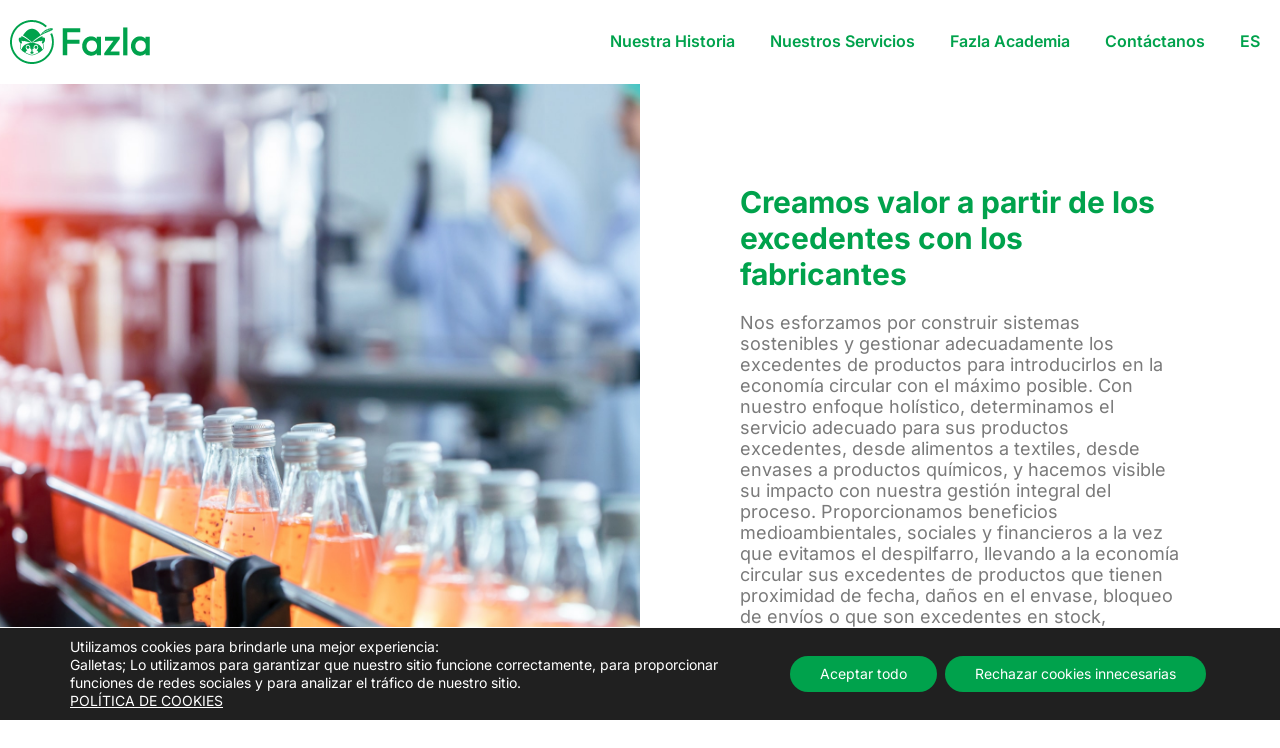

--- FILE ---
content_type: text/html; charset=UTF-8
request_url: https://fazla.com/es/nuestras-partes-interesadas/fabricante/
body_size: 41020
content:
<!doctype html>
<html lang="es-ES" prefix="og: https://ogp.me/ns#">
<head>
	<meta charset="UTF-8">
	<meta name="viewport" content="width=device-width, initial-scale=1">
	<link rel="profile" href="https://gmpg.org/xfn/11">
		<style>img:is([sizes="auto" i], [sizes^="auto," i]) { contain-intrinsic-size: 3000px 1500px }</style>
	<link rel="alternate" href="https://fazla.com/paydaslar/uretici/" hreflang="tr" />
<link rel="alternate" href="https://fazla.com/en/our-stakeholder-ecosystem/manufacturer/" hreflang="en" />
<link rel="alternate" href="https://fazla.com/es/nuestras-partes-interesadas/fabricante/" hreflang="es" />

<!-- Optimización para motores de búsqueda de Rank Math -  https://rankmath.com/ -->
<title>Fabricante | Fazla</title>
<meta name="description" content="Evitamos que los fabricantes desperdicien productos sobrantes y aportamos beneficios medioambientales, sociales y económicos."/>
<meta name="robots" content="follow, index, max-snippet:-1, max-video-preview:-1, max-image-preview:large"/>
<link rel="canonical" href="https://fazla.com/es/nuestras-partes-interesadas/fabricante/" />
<meta property="og:locale" content="es_ES" />
<meta property="og:type" content="article" />
<meta property="og:title" content="Fabricante | Fazla" />
<meta property="og:description" content="Evitamos que los fabricantes desperdicien productos sobrantes y aportamos beneficios medioambientales, sociales y económicos." />
<meta property="og:url" content="https://fazla.com/es/nuestras-partes-interesadas/fabricante/" />
<meta property="og:site_name" content="Fazla" />
<meta property="article:publisher" content="https://www.facebook.com/fazla.tr/" />
<meta property="og:updated_time" content="2023-05-08T00:41:39+03:00" />
<meta property="og:image" content="https://fazla.com/wp-content/uploads/2022/12/fazla-default-sm-image.jpg" />
<meta property="og:image:secure_url" content="https://fazla.com/wp-content/uploads/2022/12/fazla-default-sm-image.jpg" />
<meta property="og:image:width" content="1200" />
<meta property="og:image:height" content="628" />
<meta property="og:image:alt" content="Fabricante" />
<meta property="og:image:type" content="image/jpeg" />
<meta name="twitter:card" content="summary_large_image" />
<meta name="twitter:title" content="Fabricante | Fazla" />
<meta name="twitter:description" content="Evitamos que los fabricantes desperdicien productos sobrantes y aportamos beneficios medioambientales, sociales y económicos." />
<meta name="twitter:site" content="@fazla_tr" />
<meta name="twitter:creator" content="@fazla_tr" />
<meta name="twitter:image" content="https://fazla.com/wp-content/uploads/2022/12/fazla-default-sm-image.jpg" />
<!-- /Plugin Rank Math WordPress SEO -->

<link rel="alternate" type="application/rss+xml" title="Fazla &raquo; Feed" href="https://fazla.com/es/feed/" />
<link rel="alternate" type="application/rss+xml" title="Fazla &raquo; Feed de los comentarios" href="https://fazla.com/es/comments/feed/" />
<script>
window._wpemojiSettings = {"baseUrl":"https:\/\/s.w.org\/images\/core\/emoji\/16.0.1\/72x72\/","ext":".png","svgUrl":"https:\/\/s.w.org\/images\/core\/emoji\/16.0.1\/svg\/","svgExt":".svg","source":{"concatemoji":"https:\/\/fazla.com\/wp-includes\/js\/wp-emoji-release.min.js?ver=6.8.3"}};
/*! This file is auto-generated */
!function(s,n){var o,i,e;function c(e){try{var t={supportTests:e,timestamp:(new Date).valueOf()};sessionStorage.setItem(o,JSON.stringify(t))}catch(e){}}function p(e,t,n){e.clearRect(0,0,e.canvas.width,e.canvas.height),e.fillText(t,0,0);var t=new Uint32Array(e.getImageData(0,0,e.canvas.width,e.canvas.height).data),a=(e.clearRect(0,0,e.canvas.width,e.canvas.height),e.fillText(n,0,0),new Uint32Array(e.getImageData(0,0,e.canvas.width,e.canvas.height).data));return t.every(function(e,t){return e===a[t]})}function u(e,t){e.clearRect(0,0,e.canvas.width,e.canvas.height),e.fillText(t,0,0);for(var n=e.getImageData(16,16,1,1),a=0;a<n.data.length;a++)if(0!==n.data[a])return!1;return!0}function f(e,t,n,a){switch(t){case"flag":return n(e,"\ud83c\udff3\ufe0f\u200d\u26a7\ufe0f","\ud83c\udff3\ufe0f\u200b\u26a7\ufe0f")?!1:!n(e,"\ud83c\udde8\ud83c\uddf6","\ud83c\udde8\u200b\ud83c\uddf6")&&!n(e,"\ud83c\udff4\udb40\udc67\udb40\udc62\udb40\udc65\udb40\udc6e\udb40\udc67\udb40\udc7f","\ud83c\udff4\u200b\udb40\udc67\u200b\udb40\udc62\u200b\udb40\udc65\u200b\udb40\udc6e\u200b\udb40\udc67\u200b\udb40\udc7f");case"emoji":return!a(e,"\ud83e\udedf")}return!1}function g(e,t,n,a){var r="undefined"!=typeof WorkerGlobalScope&&self instanceof WorkerGlobalScope?new OffscreenCanvas(300,150):s.createElement("canvas"),o=r.getContext("2d",{willReadFrequently:!0}),i=(o.textBaseline="top",o.font="600 32px Arial",{});return e.forEach(function(e){i[e]=t(o,e,n,a)}),i}function t(e){var t=s.createElement("script");t.src=e,t.defer=!0,s.head.appendChild(t)}"undefined"!=typeof Promise&&(o="wpEmojiSettingsSupports",i=["flag","emoji"],n.supports={everything:!0,everythingExceptFlag:!0},e=new Promise(function(e){s.addEventListener("DOMContentLoaded",e,{once:!0})}),new Promise(function(t){var n=function(){try{var e=JSON.parse(sessionStorage.getItem(o));if("object"==typeof e&&"number"==typeof e.timestamp&&(new Date).valueOf()<e.timestamp+604800&&"object"==typeof e.supportTests)return e.supportTests}catch(e){}return null}();if(!n){if("undefined"!=typeof Worker&&"undefined"!=typeof OffscreenCanvas&&"undefined"!=typeof URL&&URL.createObjectURL&&"undefined"!=typeof Blob)try{var e="postMessage("+g.toString()+"("+[JSON.stringify(i),f.toString(),p.toString(),u.toString()].join(",")+"));",a=new Blob([e],{type:"text/javascript"}),r=new Worker(URL.createObjectURL(a),{name:"wpTestEmojiSupports"});return void(r.onmessage=function(e){c(n=e.data),r.terminate(),t(n)})}catch(e){}c(n=g(i,f,p,u))}t(n)}).then(function(e){for(var t in e)n.supports[t]=e[t],n.supports.everything=n.supports.everything&&n.supports[t],"flag"!==t&&(n.supports.everythingExceptFlag=n.supports.everythingExceptFlag&&n.supports[t]);n.supports.everythingExceptFlag=n.supports.everythingExceptFlag&&!n.supports.flag,n.DOMReady=!1,n.readyCallback=function(){n.DOMReady=!0}}).then(function(){return e}).then(function(){var e;n.supports.everything||(n.readyCallback(),(e=n.source||{}).concatemoji?t(e.concatemoji):e.wpemoji&&e.twemoji&&(t(e.twemoji),t(e.wpemoji)))}))}((window,document),window._wpemojiSettings);
</script>
<style id='wp-emoji-styles-inline-css'>

	img.wp-smiley, img.emoji {
		display: inline !important;
		border: none !important;
		box-shadow: none !important;
		height: 1em !important;
		width: 1em !important;
		margin: 0 0.07em !important;
		vertical-align: -0.1em !important;
		background: none !important;
		padding: 0 !important;
	}
</style>
<style id='global-styles-inline-css'>
:root{--wp--preset--aspect-ratio--square: 1;--wp--preset--aspect-ratio--4-3: 4/3;--wp--preset--aspect-ratio--3-4: 3/4;--wp--preset--aspect-ratio--3-2: 3/2;--wp--preset--aspect-ratio--2-3: 2/3;--wp--preset--aspect-ratio--16-9: 16/9;--wp--preset--aspect-ratio--9-16: 9/16;--wp--preset--color--black: #000000;--wp--preset--color--cyan-bluish-gray: #abb8c3;--wp--preset--color--white: #ffffff;--wp--preset--color--pale-pink: #f78da7;--wp--preset--color--vivid-red: #cf2e2e;--wp--preset--color--luminous-vivid-orange: #ff6900;--wp--preset--color--luminous-vivid-amber: #fcb900;--wp--preset--color--light-green-cyan: #7bdcb5;--wp--preset--color--vivid-green-cyan: #00d084;--wp--preset--color--pale-cyan-blue: #8ed1fc;--wp--preset--color--vivid-cyan-blue: #0693e3;--wp--preset--color--vivid-purple: #9b51e0;--wp--preset--gradient--vivid-cyan-blue-to-vivid-purple: linear-gradient(135deg,rgba(6,147,227,1) 0%,rgb(155,81,224) 100%);--wp--preset--gradient--light-green-cyan-to-vivid-green-cyan: linear-gradient(135deg,rgb(122,220,180) 0%,rgb(0,208,130) 100%);--wp--preset--gradient--luminous-vivid-amber-to-luminous-vivid-orange: linear-gradient(135deg,rgba(252,185,0,1) 0%,rgba(255,105,0,1) 100%);--wp--preset--gradient--luminous-vivid-orange-to-vivid-red: linear-gradient(135deg,rgba(255,105,0,1) 0%,rgb(207,46,46) 100%);--wp--preset--gradient--very-light-gray-to-cyan-bluish-gray: linear-gradient(135deg,rgb(238,238,238) 0%,rgb(169,184,195) 100%);--wp--preset--gradient--cool-to-warm-spectrum: linear-gradient(135deg,rgb(74,234,220) 0%,rgb(151,120,209) 20%,rgb(207,42,186) 40%,rgb(238,44,130) 60%,rgb(251,105,98) 80%,rgb(254,248,76) 100%);--wp--preset--gradient--blush-light-purple: linear-gradient(135deg,rgb(255,206,236) 0%,rgb(152,150,240) 100%);--wp--preset--gradient--blush-bordeaux: linear-gradient(135deg,rgb(254,205,165) 0%,rgb(254,45,45) 50%,rgb(107,0,62) 100%);--wp--preset--gradient--luminous-dusk: linear-gradient(135deg,rgb(255,203,112) 0%,rgb(199,81,192) 50%,rgb(65,88,208) 100%);--wp--preset--gradient--pale-ocean: linear-gradient(135deg,rgb(255,245,203) 0%,rgb(182,227,212) 50%,rgb(51,167,181) 100%);--wp--preset--gradient--electric-grass: linear-gradient(135deg,rgb(202,248,128) 0%,rgb(113,206,126) 100%);--wp--preset--gradient--midnight: linear-gradient(135deg,rgb(2,3,129) 0%,rgb(40,116,252) 100%);--wp--preset--font-size--small: 13px;--wp--preset--font-size--medium: 20px;--wp--preset--font-size--large: 36px;--wp--preset--font-size--x-large: 42px;--wp--preset--spacing--20: 0.44rem;--wp--preset--spacing--30: 0.67rem;--wp--preset--spacing--40: 1rem;--wp--preset--spacing--50: 1.5rem;--wp--preset--spacing--60: 2.25rem;--wp--preset--spacing--70: 3.38rem;--wp--preset--spacing--80: 5.06rem;--wp--preset--shadow--natural: 6px 6px 9px rgba(0, 0, 0, 0.2);--wp--preset--shadow--deep: 12px 12px 50px rgba(0, 0, 0, 0.4);--wp--preset--shadow--sharp: 6px 6px 0px rgba(0, 0, 0, 0.2);--wp--preset--shadow--outlined: 6px 6px 0px -3px rgba(255, 255, 255, 1), 6px 6px rgba(0, 0, 0, 1);--wp--preset--shadow--crisp: 6px 6px 0px rgba(0, 0, 0, 1);}:root { --wp--style--global--content-size: 800px;--wp--style--global--wide-size: 1200px; }:where(body) { margin: 0; }.wp-site-blocks > .alignleft { float: left; margin-right: 2em; }.wp-site-blocks > .alignright { float: right; margin-left: 2em; }.wp-site-blocks > .aligncenter { justify-content: center; margin-left: auto; margin-right: auto; }:where(.wp-site-blocks) > * { margin-block-start: 24px; margin-block-end: 0; }:where(.wp-site-blocks) > :first-child { margin-block-start: 0; }:where(.wp-site-blocks) > :last-child { margin-block-end: 0; }:root { --wp--style--block-gap: 24px; }:root :where(.is-layout-flow) > :first-child{margin-block-start: 0;}:root :where(.is-layout-flow) > :last-child{margin-block-end: 0;}:root :where(.is-layout-flow) > *{margin-block-start: 24px;margin-block-end: 0;}:root :where(.is-layout-constrained) > :first-child{margin-block-start: 0;}:root :where(.is-layout-constrained) > :last-child{margin-block-end: 0;}:root :where(.is-layout-constrained) > *{margin-block-start: 24px;margin-block-end: 0;}:root :where(.is-layout-flex){gap: 24px;}:root :where(.is-layout-grid){gap: 24px;}.is-layout-flow > .alignleft{float: left;margin-inline-start: 0;margin-inline-end: 2em;}.is-layout-flow > .alignright{float: right;margin-inline-start: 2em;margin-inline-end: 0;}.is-layout-flow > .aligncenter{margin-left: auto !important;margin-right: auto !important;}.is-layout-constrained > .alignleft{float: left;margin-inline-start: 0;margin-inline-end: 2em;}.is-layout-constrained > .alignright{float: right;margin-inline-start: 2em;margin-inline-end: 0;}.is-layout-constrained > .aligncenter{margin-left: auto !important;margin-right: auto !important;}.is-layout-constrained > :where(:not(.alignleft):not(.alignright):not(.alignfull)){max-width: var(--wp--style--global--content-size);margin-left: auto !important;margin-right: auto !important;}.is-layout-constrained > .alignwide{max-width: var(--wp--style--global--wide-size);}body .is-layout-flex{display: flex;}.is-layout-flex{flex-wrap: wrap;align-items: center;}.is-layout-flex > :is(*, div){margin: 0;}body .is-layout-grid{display: grid;}.is-layout-grid > :is(*, div){margin: 0;}body{padding-top: 0px;padding-right: 0px;padding-bottom: 0px;padding-left: 0px;}a:where(:not(.wp-element-button)){text-decoration: underline;}:root :where(.wp-element-button, .wp-block-button__link){background-color: #32373c;border-width: 0;color: #fff;font-family: inherit;font-size: inherit;line-height: inherit;padding: calc(0.667em + 2px) calc(1.333em + 2px);text-decoration: none;}.has-black-color{color: var(--wp--preset--color--black) !important;}.has-cyan-bluish-gray-color{color: var(--wp--preset--color--cyan-bluish-gray) !important;}.has-white-color{color: var(--wp--preset--color--white) !important;}.has-pale-pink-color{color: var(--wp--preset--color--pale-pink) !important;}.has-vivid-red-color{color: var(--wp--preset--color--vivid-red) !important;}.has-luminous-vivid-orange-color{color: var(--wp--preset--color--luminous-vivid-orange) !important;}.has-luminous-vivid-amber-color{color: var(--wp--preset--color--luminous-vivid-amber) !important;}.has-light-green-cyan-color{color: var(--wp--preset--color--light-green-cyan) !important;}.has-vivid-green-cyan-color{color: var(--wp--preset--color--vivid-green-cyan) !important;}.has-pale-cyan-blue-color{color: var(--wp--preset--color--pale-cyan-blue) !important;}.has-vivid-cyan-blue-color{color: var(--wp--preset--color--vivid-cyan-blue) !important;}.has-vivid-purple-color{color: var(--wp--preset--color--vivid-purple) !important;}.has-black-background-color{background-color: var(--wp--preset--color--black) !important;}.has-cyan-bluish-gray-background-color{background-color: var(--wp--preset--color--cyan-bluish-gray) !important;}.has-white-background-color{background-color: var(--wp--preset--color--white) !important;}.has-pale-pink-background-color{background-color: var(--wp--preset--color--pale-pink) !important;}.has-vivid-red-background-color{background-color: var(--wp--preset--color--vivid-red) !important;}.has-luminous-vivid-orange-background-color{background-color: var(--wp--preset--color--luminous-vivid-orange) !important;}.has-luminous-vivid-amber-background-color{background-color: var(--wp--preset--color--luminous-vivid-amber) !important;}.has-light-green-cyan-background-color{background-color: var(--wp--preset--color--light-green-cyan) !important;}.has-vivid-green-cyan-background-color{background-color: var(--wp--preset--color--vivid-green-cyan) !important;}.has-pale-cyan-blue-background-color{background-color: var(--wp--preset--color--pale-cyan-blue) !important;}.has-vivid-cyan-blue-background-color{background-color: var(--wp--preset--color--vivid-cyan-blue) !important;}.has-vivid-purple-background-color{background-color: var(--wp--preset--color--vivid-purple) !important;}.has-black-border-color{border-color: var(--wp--preset--color--black) !important;}.has-cyan-bluish-gray-border-color{border-color: var(--wp--preset--color--cyan-bluish-gray) !important;}.has-white-border-color{border-color: var(--wp--preset--color--white) !important;}.has-pale-pink-border-color{border-color: var(--wp--preset--color--pale-pink) !important;}.has-vivid-red-border-color{border-color: var(--wp--preset--color--vivid-red) !important;}.has-luminous-vivid-orange-border-color{border-color: var(--wp--preset--color--luminous-vivid-orange) !important;}.has-luminous-vivid-amber-border-color{border-color: var(--wp--preset--color--luminous-vivid-amber) !important;}.has-light-green-cyan-border-color{border-color: var(--wp--preset--color--light-green-cyan) !important;}.has-vivid-green-cyan-border-color{border-color: var(--wp--preset--color--vivid-green-cyan) !important;}.has-pale-cyan-blue-border-color{border-color: var(--wp--preset--color--pale-cyan-blue) !important;}.has-vivid-cyan-blue-border-color{border-color: var(--wp--preset--color--vivid-cyan-blue) !important;}.has-vivid-purple-border-color{border-color: var(--wp--preset--color--vivid-purple) !important;}.has-vivid-cyan-blue-to-vivid-purple-gradient-background{background: var(--wp--preset--gradient--vivid-cyan-blue-to-vivid-purple) !important;}.has-light-green-cyan-to-vivid-green-cyan-gradient-background{background: var(--wp--preset--gradient--light-green-cyan-to-vivid-green-cyan) !important;}.has-luminous-vivid-amber-to-luminous-vivid-orange-gradient-background{background: var(--wp--preset--gradient--luminous-vivid-amber-to-luminous-vivid-orange) !important;}.has-luminous-vivid-orange-to-vivid-red-gradient-background{background: var(--wp--preset--gradient--luminous-vivid-orange-to-vivid-red) !important;}.has-very-light-gray-to-cyan-bluish-gray-gradient-background{background: var(--wp--preset--gradient--very-light-gray-to-cyan-bluish-gray) !important;}.has-cool-to-warm-spectrum-gradient-background{background: var(--wp--preset--gradient--cool-to-warm-spectrum) !important;}.has-blush-light-purple-gradient-background{background: var(--wp--preset--gradient--blush-light-purple) !important;}.has-blush-bordeaux-gradient-background{background: var(--wp--preset--gradient--blush-bordeaux) !important;}.has-luminous-dusk-gradient-background{background: var(--wp--preset--gradient--luminous-dusk) !important;}.has-pale-ocean-gradient-background{background: var(--wp--preset--gradient--pale-ocean) !important;}.has-electric-grass-gradient-background{background: var(--wp--preset--gradient--electric-grass) !important;}.has-midnight-gradient-background{background: var(--wp--preset--gradient--midnight) !important;}.has-small-font-size{font-size: var(--wp--preset--font-size--small) !important;}.has-medium-font-size{font-size: var(--wp--preset--font-size--medium) !important;}.has-large-font-size{font-size: var(--wp--preset--font-size--large) !important;}.has-x-large-font-size{font-size: var(--wp--preset--font-size--x-large) !important;}
:root :where(.wp-block-pullquote){font-size: 1.5em;line-height: 1.6;}
</style>
<link rel='stylesheet' id='hello-elementor-css' href='https://fazla.com/wp-content/themes/hello-elementor/style.min.css?ver=3.3.0' media='all' />
<link rel='stylesheet' id='hello-elementor-theme-style-css' href='https://fazla.com/wp-content/themes/hello-elementor/theme.min.css?ver=3.3.0' media='all' />
<link rel='stylesheet' id='hello-elementor-header-footer-css' href='https://fazla.com/wp-content/themes/hello-elementor/header-footer.min.css?ver=3.3.0' media='all' />
<link rel='stylesheet' id='elementor-frontend-css' href='https://fazla.com/wp-content/uploads/elementor/css/custom-frontend.min.css?ver=1746600844' media='all' />
<link rel='stylesheet' id='elementor-post-5-css' href='https://fazla.com/wp-content/uploads/elementor/css/post-5.css?ver=1746600844' media='all' />
<link rel='stylesheet' id='widget-nav-menu-css' href='https://fazla.com/wp-content/uploads/elementor/css/custom-pro-widget-nav-menu.min.css?ver=1746600844' media='all' />
<link rel='stylesheet' id='e-sticky-css' href='https://fazla.com/wp-content/plugins/elementor-pro/assets/css/modules/sticky.min.css?ver=3.28.3' media='all' />
<link rel='stylesheet' id='widget-image-css' href='https://fazla.com/wp-content/plugins/elementor/assets/css/widget-image.min.css?ver=3.28.4' media='all' />
<link rel='stylesheet' id='widget-heading-css' href='https://fazla.com/wp-content/plugins/elementor/assets/css/widget-heading.min.css?ver=3.28.4' media='all' />
<link rel='stylesheet' id='widget-divider-css' href='https://fazla.com/wp-content/plugins/elementor/assets/css/widget-divider.min.css?ver=3.28.4' media='all' />
<link rel='stylesheet' id='widget-icon-box-css' href='https://fazla.com/wp-content/uploads/elementor/css/custom-widget-icon-box.min.css?ver=1746600844' media='all' />
<link rel='stylesheet' id='elementor-icons-css' href='https://fazla.com/wp-content/plugins/elementor/assets/lib/eicons/css/elementor-icons.min.css?ver=5.36.0' media='all' />
<link rel='stylesheet' id='widget-spacer-css' href='https://fazla.com/wp-content/plugins/elementor/assets/css/widget-spacer.min.css?ver=3.28.4' media='all' />
<link rel='stylesheet' id='e-motion-fx-css' href='https://fazla.com/wp-content/plugins/elementor-pro/assets/css/modules/motion-fx.min.css?ver=3.28.3' media='all' />
<link rel='stylesheet' id='widget-call-to-action-css' href='https://fazla.com/wp-content/uploads/elementor/css/custom-pro-widget-call-to-action.min.css?ver=1746600844' media='all' />
<link rel='stylesheet' id='e-transitions-css' href='https://fazla.com/wp-content/plugins/elementor-pro/assets/css/conditionals/transitions.min.css?ver=3.28.3' media='all' />
<link rel='stylesheet' id='elementor-post-13947-css' href='https://fazla.com/wp-content/uploads/elementor/css/post-13947.css?ver=1746632505' media='all' />
<link rel='stylesheet' id='elementor-post-17037-css' href='https://fazla.com/wp-content/uploads/elementor/css/post-17037.css?ver=1746602274' media='all' />
<link rel='stylesheet' id='elementor-post-15145-css' href='https://fazla.com/wp-content/uploads/elementor/css/post-15145.css?ver=1746600871' media='all' />
<link rel='stylesheet' id='simple-favorites-css' href='https://fazla.com/wp-content/plugins/favorites/assets/css/favorites.css?ver=2.3.6' media='all' />
<link rel='stylesheet' id='hello-elementor-child-style-css' href='https://fazla.com/wp-content/themes/hello-theme-child/style.css?ver=1.0.0' media='all' />
<link rel='stylesheet' id='moove_gdpr_frontend-css' href='https://fazla.com/wp-content/plugins/gdpr-cookie-compliance/dist/styles/gdpr-main-nf.css?ver=4.16.1' media='all' />
<style id='moove_gdpr_frontend-inline-css'>
				#moove_gdpr_cookie_modal .moove-gdpr-modal-content .moove-gdpr-tab-main h3.tab-title, 
				#moove_gdpr_cookie_modal .moove-gdpr-modal-content .moove-gdpr-tab-main span.tab-title,
				#moove_gdpr_cookie_modal .moove-gdpr-modal-content .moove-gdpr-modal-left-content #moove-gdpr-menu li a, 
				#moove_gdpr_cookie_modal .moove-gdpr-modal-content .moove-gdpr-modal-left-content #moove-gdpr-menu li button,
				#moove_gdpr_cookie_modal .moove-gdpr-modal-content .moove-gdpr-modal-left-content .moove-gdpr-branding-cnt a,
				#moove_gdpr_cookie_modal .moove-gdpr-modal-content .moove-gdpr-modal-footer-content .moove-gdpr-button-holder a.mgbutton, 
				#moove_gdpr_cookie_modal .moove-gdpr-modal-content .moove-gdpr-modal-footer-content .moove-gdpr-button-holder button.mgbutton,
				#moove_gdpr_cookie_modal .cookie-switch .cookie-slider:after, 
				#moove_gdpr_cookie_modal .cookie-switch .slider:after, 
				#moove_gdpr_cookie_modal .switch .cookie-slider:after, 
				#moove_gdpr_cookie_modal .switch .slider:after,
				#moove_gdpr_cookie_info_bar .moove-gdpr-info-bar-container .moove-gdpr-info-bar-content p, 
				#moove_gdpr_cookie_info_bar .moove-gdpr-info-bar-container .moove-gdpr-info-bar-content p a,
				#moove_gdpr_cookie_info_bar .moove-gdpr-info-bar-container .moove-gdpr-info-bar-content a.mgbutton, 
				#moove_gdpr_cookie_info_bar .moove-gdpr-info-bar-container .moove-gdpr-info-bar-content button.mgbutton,
				#moove_gdpr_cookie_modal .moove-gdpr-modal-content .moove-gdpr-tab-main .moove-gdpr-tab-main-content h1, 
				#moove_gdpr_cookie_modal .moove-gdpr-modal-content .moove-gdpr-tab-main .moove-gdpr-tab-main-content h2, 
				#moove_gdpr_cookie_modal .moove-gdpr-modal-content .moove-gdpr-tab-main .moove-gdpr-tab-main-content h3, 
				#moove_gdpr_cookie_modal .moove-gdpr-modal-content .moove-gdpr-tab-main .moove-gdpr-tab-main-content h4, 
				#moove_gdpr_cookie_modal .moove-gdpr-modal-content .moove-gdpr-tab-main .moove-gdpr-tab-main-content h5, 
				#moove_gdpr_cookie_modal .moove-gdpr-modal-content .moove-gdpr-tab-main .moove-gdpr-tab-main-content h6,
				#moove_gdpr_cookie_modal .moove-gdpr-modal-content.moove_gdpr_modal_theme_v2 .moove-gdpr-modal-title .tab-title,
				#moove_gdpr_cookie_modal .moove-gdpr-modal-content.moove_gdpr_modal_theme_v2 .moove-gdpr-tab-main h3.tab-title, 
				#moove_gdpr_cookie_modal .moove-gdpr-modal-content.moove_gdpr_modal_theme_v2 .moove-gdpr-tab-main span.tab-title,
				#moove_gdpr_cookie_modal .moove-gdpr-modal-content.moove_gdpr_modal_theme_v2 .moove-gdpr-branding-cnt a {
				 	font-weight: inherit				}
			#moove_gdpr_cookie_modal,#moove_gdpr_cookie_info_bar,.gdpr_cookie_settings_shortcode_content{font-family:inherit}#moove_gdpr_save_popup_settings_button{background-color:#373737;color:#fff}#moove_gdpr_save_popup_settings_button:hover{background-color:#000}#moove_gdpr_cookie_info_bar .moove-gdpr-info-bar-container .moove-gdpr-info-bar-content a.mgbutton,#moove_gdpr_cookie_info_bar .moove-gdpr-info-bar-container .moove-gdpr-info-bar-content button.mgbutton{background-color:#00a24c}#moove_gdpr_cookie_modal .moove-gdpr-modal-content .moove-gdpr-modal-footer-content .moove-gdpr-button-holder a.mgbutton,#moove_gdpr_cookie_modal .moove-gdpr-modal-content .moove-gdpr-modal-footer-content .moove-gdpr-button-holder button.mgbutton,.gdpr_cookie_settings_shortcode_content .gdpr-shr-button.button-green{background-color:#00a24c;border-color:#00a24c}#moove_gdpr_cookie_modal .moove-gdpr-modal-content .moove-gdpr-modal-footer-content .moove-gdpr-button-holder a.mgbutton:hover,#moove_gdpr_cookie_modal .moove-gdpr-modal-content .moove-gdpr-modal-footer-content .moove-gdpr-button-holder button.mgbutton:hover,.gdpr_cookie_settings_shortcode_content .gdpr-shr-button.button-green:hover{background-color:#fff;color:#00a24c}#moove_gdpr_cookie_modal .moove-gdpr-modal-content .moove-gdpr-modal-close i,#moove_gdpr_cookie_modal .moove-gdpr-modal-content .moove-gdpr-modal-close span.gdpr-icon{background-color:#00a24c;border:1px solid #00a24c}#moove_gdpr_cookie_info_bar span.change-settings-button.focus-g,#moove_gdpr_cookie_info_bar span.change-settings-button:focus,#moove_gdpr_cookie_info_bar button.change-settings-button.focus-g,#moove_gdpr_cookie_info_bar button.change-settings-button:focus{-webkit-box-shadow:0 0 1px 3px #00a24c;-moz-box-shadow:0 0 1px 3px #00a24c;box-shadow:0 0 1px 3px #00a24c}#moove_gdpr_cookie_modal .moove-gdpr-modal-content .moove-gdpr-modal-close i:hover,#moove_gdpr_cookie_modal .moove-gdpr-modal-content .moove-gdpr-modal-close span.gdpr-icon:hover,#moove_gdpr_cookie_info_bar span[data-href]>u.change-settings-button{color:#00a24c}#moove_gdpr_cookie_modal .moove-gdpr-modal-content .moove-gdpr-modal-left-content #moove-gdpr-menu li.menu-item-selected a span.gdpr-icon,#moove_gdpr_cookie_modal .moove-gdpr-modal-content .moove-gdpr-modal-left-content #moove-gdpr-menu li.menu-item-selected button span.gdpr-icon{color:inherit}#moove_gdpr_cookie_modal .moove-gdpr-modal-content .moove-gdpr-modal-left-content #moove-gdpr-menu li a span.gdpr-icon,#moove_gdpr_cookie_modal .moove-gdpr-modal-content .moove-gdpr-modal-left-content #moove-gdpr-menu li button span.gdpr-icon{color:inherit}#moove_gdpr_cookie_modal .gdpr-acc-link{line-height:0;font-size:0;color:transparent;position:absolute}#moove_gdpr_cookie_modal .moove-gdpr-modal-content .moove-gdpr-modal-close:hover i,#moove_gdpr_cookie_modal .moove-gdpr-modal-content .moove-gdpr-modal-left-content #moove-gdpr-menu li a,#moove_gdpr_cookie_modal .moove-gdpr-modal-content .moove-gdpr-modal-left-content #moove-gdpr-menu li button,#moove_gdpr_cookie_modal .moove-gdpr-modal-content .moove-gdpr-modal-left-content #moove-gdpr-menu li button i,#moove_gdpr_cookie_modal .moove-gdpr-modal-content .moove-gdpr-modal-left-content #moove-gdpr-menu li a i,#moove_gdpr_cookie_modal .moove-gdpr-modal-content .moove-gdpr-tab-main .moove-gdpr-tab-main-content a:hover,#moove_gdpr_cookie_info_bar.moove-gdpr-dark-scheme .moove-gdpr-info-bar-container .moove-gdpr-info-bar-content a.mgbutton:hover,#moove_gdpr_cookie_info_bar.moove-gdpr-dark-scheme .moove-gdpr-info-bar-container .moove-gdpr-info-bar-content button.mgbutton:hover,#moove_gdpr_cookie_info_bar.moove-gdpr-dark-scheme .moove-gdpr-info-bar-container .moove-gdpr-info-bar-content a:hover,#moove_gdpr_cookie_info_bar.moove-gdpr-dark-scheme .moove-gdpr-info-bar-container .moove-gdpr-info-bar-content button:hover,#moove_gdpr_cookie_info_bar.moove-gdpr-dark-scheme .moove-gdpr-info-bar-container .moove-gdpr-info-bar-content span.change-settings-button:hover,#moove_gdpr_cookie_info_bar.moove-gdpr-dark-scheme .moove-gdpr-info-bar-container .moove-gdpr-info-bar-content button.change-settings-button:hover,#moove_gdpr_cookie_info_bar.moove-gdpr-dark-scheme .moove-gdpr-info-bar-container .moove-gdpr-info-bar-content u.change-settings-button:hover,#moove_gdpr_cookie_info_bar span[data-href]>u.change-settings-button,#moove_gdpr_cookie_info_bar.moove-gdpr-dark-scheme .moove-gdpr-info-bar-container .moove-gdpr-info-bar-content a.mgbutton.focus-g,#moove_gdpr_cookie_info_bar.moove-gdpr-dark-scheme .moove-gdpr-info-bar-container .moove-gdpr-info-bar-content button.mgbutton.focus-g,#moove_gdpr_cookie_info_bar.moove-gdpr-dark-scheme .moove-gdpr-info-bar-container .moove-gdpr-info-bar-content a.focus-g,#moove_gdpr_cookie_info_bar.moove-gdpr-dark-scheme .moove-gdpr-info-bar-container .moove-gdpr-info-bar-content button.focus-g,#moove_gdpr_cookie_info_bar.moove-gdpr-dark-scheme .moove-gdpr-info-bar-container .moove-gdpr-info-bar-content a.mgbutton:focus,#moove_gdpr_cookie_info_bar.moove-gdpr-dark-scheme .moove-gdpr-info-bar-container .moove-gdpr-info-bar-content button.mgbutton:focus,#moove_gdpr_cookie_info_bar.moove-gdpr-dark-scheme .moove-gdpr-info-bar-container .moove-gdpr-info-bar-content a:focus,#moove_gdpr_cookie_info_bar.moove-gdpr-dark-scheme .moove-gdpr-info-bar-container .moove-gdpr-info-bar-content button:focus,#moove_gdpr_cookie_info_bar.moove-gdpr-dark-scheme .moove-gdpr-info-bar-container .moove-gdpr-info-bar-content span.change-settings-button.focus-g,span.change-settings-button:focus,button.change-settings-button.focus-g,button.change-settings-button:focus,#moove_gdpr_cookie_info_bar.moove-gdpr-dark-scheme .moove-gdpr-info-bar-container .moove-gdpr-info-bar-content u.change-settings-button.focus-g,#moove_gdpr_cookie_info_bar.moove-gdpr-dark-scheme .moove-gdpr-info-bar-container .moove-gdpr-info-bar-content u.change-settings-button:focus{color:#00a24c}#moove_gdpr_cookie_modal .moove-gdpr-branding.focus-g span,#moove_gdpr_cookie_modal .moove-gdpr-modal-content .moove-gdpr-tab-main a.focus-g{color:#00a24c}#moove_gdpr_cookie_modal.gdpr_lightbox-hide{display:none}
</style>
<link rel='stylesheet' id='bdt-uikit-css' href='https://fazla.com/wp-content/plugins/bdthemes-prime-slider-lite/assets/css/bdt-uikit.css?ver=3.21.7' media='all' />
<link rel='stylesheet' id='prime-slider-site-css' href='https://fazla.com/wp-content/plugins/bdthemes-prime-slider-lite/assets/css/prime-slider-site.css?ver=3.17.10' media='all' />
<link rel='stylesheet' id='elementor-gf-local-inter-css' href='https://fazla.com/wp-content/uploads/elementor/google-fonts/css/inter.css?ver=1746023024' media='all' />
<link rel='stylesheet' id='elementor-icons-shared-0-css' href='https://fazla.com/wp-content/plugins/elementor/assets/lib/font-awesome/css/fontawesome.min.css?ver=5.15.3' media='all' />
<link rel='stylesheet' id='elementor-icons-fa-solid-css' href='https://fazla.com/wp-content/plugins/elementor/assets/lib/font-awesome/css/solid.min.css?ver=5.15.3' media='all' />
<link rel='stylesheet' id='elementor-icons-fa-regular-css' href='https://fazla.com/wp-content/plugins/elementor/assets/lib/font-awesome/css/regular.min.css?ver=5.15.3' media='all' />
<script src="https://fazla.com/wp-includes/js/jquery/jquery.min.js?ver=3.7.1" id="jquery-core-js"></script>
<script src="https://fazla.com/wp-includes/js/jquery/jquery-migrate.min.js?ver=3.4.1" id="jquery-migrate-js"></script>
<script id="favorites-js-extra">
var favorites_data = {"ajaxurl":"https:\/\/fazla.com\/wp-admin\/admin-ajax.php","nonce":"035de03f3f","favorite":"<i class=\"far fa-heart\"><\/i>","favorited":"<i class=\"fas fa-heart\"><\/i>","includecount":"","indicate_loading":"","loading_text":"Loading","loading_image":"","loading_image_active":"","loading_image_preload":"","cache_enabled":"1","button_options":{"button_type":"custom","custom_colors":true,"box_shadow":false,"include_count":false,"default":{"background_default":"#65D6AD10","border_default":false,"text_default":false,"icon_default":"#00a24c","count_default":false},"active":{"background_active":"#65D6AD10","border_active":false,"text_active":false,"icon_active":"#00a24c","count_active":false}},"authentication_modal_content":"<p>Por favor, accede para a\u00f1adir favoritos.<\/p><p><a href=\"#\" data-favorites-modal-close>Descartar este aviso<\/a><\/p>","authentication_redirect":"","dev_mode":"","logged_in":"","user_id":"0","authentication_redirect_url":"https:\/\/fazla.com\/wp-login.php"};
</script>
<script src="https://fazla.com/wp-content/plugins/favorites/assets/js/favorites.min.js?ver=2.3.6" id="favorites-js"></script>
<script src="https://fazla.com/wp-content/plugins/bdthemes-prime-slider-lite/assets/js/bdt-uikit.min.js?ver=3.21.7" id="bdt-uikit-js"></script>
<link rel="https://api.w.org/" href="https://fazla.com/wp-json/" /><link rel="alternate" title="JSON" type="application/json" href="https://fazla.com/wp-json/wp/v2/pages/13947" /><link rel="EditURI" type="application/rsd+xml" title="RSD" href="https://fazla.com/xmlrpc.php?rsd" />
<meta name="generator" content="WordPress 6.8.3" />
<link rel='shortlink' href='https://fazla.com/?p=13947' />
<link rel="alternate" title="oEmbed (JSON)" type="application/json+oembed" href="https://fazla.com/wp-json/oembed/1.0/embed?url=https%3A%2F%2Ffazla.com%2Fes%2Fnuestras-partes-interesadas%2Ffabricante%2F" />
<link rel="alternate" title="oEmbed (XML)" type="text/xml+oembed" href="https://fazla.com/wp-json/oembed/1.0/embed?url=https%3A%2F%2Ffazla.com%2Fes%2Fnuestras-partes-interesadas%2Ffabricante%2F&#038;format=xml" />
<meta name="generator" content="Elementor 3.28.4; features: additional_custom_breakpoints, e_local_google_fonts; settings: css_print_method-external, google_font-enabled, font_display-auto">
<script> (function(ss,ex){ window.ldfdr=window.ldfdr||function(){(ldfdr._q=ldfdr._q||[]).push([].slice.call(arguments));}; (function(d,s){ fs=d.getElementsByTagName(s)[0]; function ce(src){ var cs=d.createElement(s); cs.src=src; cs.async=1; fs.parentNode.insertBefore(cs,fs); }; ce('https://sc.lfeeder.com/lftracker_v1_'+ss+(ex?'_'+ex:'')+'.js'); })(document,'script'); })('ywVkO4XYkrxaZ6Bj'); </script>
<script>
document.addEventListener('DOMContentLoaded', function() {
  // 1. URL'den dil kodunu al
  var path = window.location.pathname;
  var match = path.match(/^\/([a-z]{2})(?:\/|$)/i);
  if (!match) return;  // Dil kodu yoksa çık
  var lang = match[1].toLowerCase();

  // 2. İki farklı link grubu için dile göre eşlemeler
  var linkConfigs = [
    {
      // "contact us" grubu: es/contactanos veya tam eski URL
      selector: 'a[href*="es/contactanos"], a[href*="https://fazla.com/bize-ulasin"]',
      map: {
        de: 'https://fazla.com/de/kontaktieren-sie-uns/',
        fr: 'https://fazla.com/fr/contactez-nous/',
        it: 'https://fazla.com/it/contattaci/',
        pl: 'https://fazla.com/pl/skontaktuj-sie-z-nami/',
        ro: 'https://fazla.com/ro/contactati%e2%80%91ne/',
        cs: 'https://fazla.com/cs/kontaktujte-nas-2/',
        sk: 'https://fazla.com/sk/kontaktujte-nas-3/',
        hu: 'https://fazla.com/hu/lepjen-kapcsolatba-velunk-2/',
        bg: 'https://fazla.com/bg/svurzhete-se-s-nas/',
        pt: 'https://fazla.com/pt/entre-em-contato/'
      }
    },
    {
      // "sürdürülebilir kalkınma amaçları" grubu
      selector: 'a[href*="es/objetivos-de-desarrollo-sostenible"]',
      map: {
        de: 'https://fazla.com/de/nachhaltige-entwicklungsziele/',
        fr: 'https://fazla.com/fr/objectifs-de-developpement-durable/',
        it: 'https://fazla.com/it/obiettivi-di-sviluppo-sostenibile/',
        pl: 'https://fazla.com/pl/cele-zrownowazonego-rozwoju/',
        ro: 'https://fazla.com/ro/obiectivele-de-dezvoltare-durabila/',
        cs: 'https://fazla.com/cs/cile-udrzitelneho-rozvoje/',
        sk: 'https://fazla.com/sk/ciele-udrzatelneho-rozvoja/',
        hu: 'https://fazla.com/hu/fenntarthato-fejlodesi-celok/',
        bg: 'https://fazla.com/bg/tseli-za-ustoychivo-razvitie/',
        pt: 'https://fazla.com/pt/objetivos-de-desenvolvimento-sustentavel/'
      }
    }
  ];

  // 3. Her config için, eğer map içinde bu dil varsa seçiciyi uygula ve güncelle
  linkConfigs.forEach(function(cfg) {
    var newHref = cfg.map[lang];
    if (!newHref) return;

    document.querySelectorAll(cfg.selector).forEach(function(a) {
      a.setAttribute('href', newHref);
    });
  });
});
</script>

<link rel="apple-touch-icon" sizes="57x57" href="/favicons/apple-icon-57x57.png">
<link rel="apple-touch-icon" sizes="60x60" href="/favicons/apple-icon-60x60.png">
<link rel="apple-touch-icon" sizes="72x72" href="/favicons/apple-icon-72x72.png">
<link rel="apple-touch-icon" sizes="76x76" href="/favicons/apple-icon-76x76.png">
<link rel="apple-touch-icon" sizes="114x114" href="/favicons/apple-icon-114x114.png">
<link rel="apple-touch-icon" sizes="120x120" href="/favicons/apple-icon-120x120.png">
<link rel="apple-touch-icon" sizes="144x144" href="/favicons/apple-icon-144x144.png">
<link rel="apple-touch-icon" sizes="152x152" href="/favicons/apple-icon-152x152.png">
<link rel="apple-touch-icon" sizes="180x180" href="/favicons/apple-icon-180x180.png">
<link rel="icon" type="image/png" sizes="192x192" href="/favicons/android-icon-192x192.png">
<link rel="icon" type="image/png" sizes="32x32" href="/favicons/favicon-32x32.png">
<link rel="icon" type="image/png" sizes="96x96" href="/favicons/favicon-96x96.png">
<link rel="icon" type="image/png" sizes="16x16" href="/favicons/favicon-16x16.png">
<link rel="manifest" href="/favicons/manifest.json">
<meta name="msapplication-TileColor" content="#ffffff">
<meta name="msapplication-TileImage" content="/favicons/ms-icon-144x144.png">
<meta name="theme-color" content="#ffffff">
			<style>
				.e-con.e-parent:nth-of-type(n+4):not(.e-lazyloaded):not(.e-no-lazyload),
				.e-con.e-parent:nth-of-type(n+4):not(.e-lazyloaded):not(.e-no-lazyload) * {
					background-image: none !important;
				}
				@media screen and (max-height: 1024px) {
					.e-con.e-parent:nth-of-type(n+3):not(.e-lazyloaded):not(.e-no-lazyload),
					.e-con.e-parent:nth-of-type(n+3):not(.e-lazyloaded):not(.e-no-lazyload) * {
						background-image: none !important;
					}
				}
				@media screen and (max-height: 640px) {
					.e-con.e-parent:nth-of-type(n+2):not(.e-lazyloaded):not(.e-no-lazyload),
					.e-con.e-parent:nth-of-type(n+2):not(.e-lazyloaded):not(.e-no-lazyload) * {
						background-image: none !important;
					}
				}
			</style>
			<link rel="icon" href="https://fazla.com/wp-content/uploads/2022/09/favicon.png" sizes="32x32" />
<link rel="icon" href="https://fazla.com/wp-content/uploads/2022/09/favicon.png" sizes="192x192" />
<link rel="apple-touch-icon" href="https://fazla.com/wp-content/uploads/2022/09/favicon.png" />
<meta name="msapplication-TileImage" content="https://fazla.com/wp-content/uploads/2022/09/favicon.png" />
</head>
<body class="wp-singular page-template page-template-elementor_header_footer page page-id-13947 page-child parent-pageid-12821 wp-embed-responsive wp-theme-hello-elementor wp-child-theme-hello-theme-child theme-default elementor-default elementor-template-full-width elementor-kit-5 elementor-page elementor-page-13947">


<a class="skip-link screen-reader-text" href="#content">Ir al contenido</a>

		<header data-elementor-type="header" data-elementor-id="17037" class="elementor elementor-17037 elementor-location-header" data-elementor-post-type="elementor_library">
					<div class="elementor-section elementor-top-section elementor-element elementor-element-41b9945a elementor-section-content-middle elementor-section-boxed elementor-section-height-default elementor-section-height-default" data-id="41b9945a" data-element_type="section" id="header" data-settings="{&quot;sticky&quot;:&quot;top&quot;,&quot;sticky_effects_offset&quot;:20,&quot;background_background&quot;:&quot;classic&quot;,&quot;sticky_on&quot;:[&quot;desktop&quot;,&quot;tablet&quot;,&quot;mobile_extra&quot;,&quot;mobile&quot;],&quot;sticky_offset&quot;:0,&quot;sticky_anchor_link_offset&quot;:0}">
						<div class="elementor-container elementor-column-gap-default">
					<div class="elementor-column elementor-col-33 elementor-top-column elementor-element elementor-element-2989d2a3" data-id="2989d2a3" data-element_type="column">
			<div class="elementor-widget-wrap elementor-element-populated">
						<div class="elementor-element elementor-element-6bd5f2df elementor-view-default elementor-widget elementor-widget-icon" data-id="6bd5f2df" data-element_type="widget" data-widget_type="icon.default">
				<div class="elementor-widget-container">
							<div class="elementor-icon-wrapper">
			<a class="elementor-icon" href="https://fazla.com/es/">
			<svg xmlns="http://www.w3.org/2000/svg" width="823" height="258" viewBox="0 0 823 258" fill="#00A24C"><path d="M309.8 48.2H412.5V72.1H335.9V115.3H408.6V139.2H335.9V207.4H309.8V48.2V48.2Z"></path><path d="M424.1 153C424.1 121 447.1 95.9 476.6 95.9C490.5 95.9 502.3 101.4 510 110.2V98.2H535V207.3H510V195.5C502.3 204.4 490.5 209.6 476.6 209.6C447.1 209.6 424.1 184.8 424.1 153ZM511.6 152.8C511.6 133.3 499.1 119.6 480.7 119.6C462.5 119.6 449.8 133.2 449.8 152.8C449.8 172.4 462.5 186 480.7 186C499.1 185.9 511.6 172.3 511.6 152.8Z"></path><path d="M554.6 193.7L608.7 121H558.7V98.2H644.8V111.8L590.7 184.5H643.4V207.2H554.5V193.7H554.6Z"></path><path d="M665.3 43.7H690.3V207.4H665.3V43.7Z"></path><path d="M711.199 153C711.199 121 734.199 95.9 763.699 95.9C777.599 95.9 789.399 101.4 797.099 110.2V98.2H822.099V207.3H797.099V195.5C789.399 204.4 777.599 209.6 763.699 209.6C734.099 209.6 711.199 184.8 711.199 153ZM798.699 152.8C798.699 133.3 786.199 119.6 767.799 119.6C749.599 119.6 736.899 133.2 736.899 152.8C736.899 172.4 749.599 186 767.799 186C786.199 185.9 798.699 172.3 798.699 152.8Z"></path><path d="M258 129C258 200.1 200.1 258 129 258C57.9 258 0 200.1 0 129C0 57.9 57.9 0 129 0C162.9 0 193.8 13.1 216.8 34.6L209.2 43.2C188.1 23.4 159.9 11.5 129 11.5C64.2 11.4 11.4 64.1 11.4 129C11.4 193.9 64.2 246.6 129 246.6C193.8 246.6 246.6 193.8 246.6 129C246.6 112.4 243.1 96.6 236.8 82.2L247.2 77.3C254.2 93.1 258 110.6 258 129Z"></path><path d="M243.5 48C234.9 48.2 222 52.4 222 52.4L216.8 58.9L217.7 54.1C206.8 58.4 198.8 65.4 198.8 65.4L196.2 70.7L195 68.5C191.3 71.9 183.8 80.1 179.5 87.3C177.2 83.9 174.9 80.7 171 75.4C146.6 43 111.3 43 86.9 75.4C82.1 81.8 78.3 87.2 76 90.7C98 101.4 128.9 129.9 128.9 129.9C128.9 129.9 131.9 127 137.2 122.4C142.5 117.8 150.2 111.5 159.6 104.7C160 104.4 160.5 104.1 160.9 103.8C166.8 99.6 173.3 95.2 180.3 90.8C193.2 83 207.3 75.7 222.8 70.9L222 68.7L226.5 69.5L237.8 64.8L234.2 62.3L241.3 63.1C247.4 60.5 250 58 251.7 54.8C253.8 50.8 249.3 47.9 243.5 48ZM183.6 84.8C212.5 56.4 241.5 54.3 241.5 54.3C218.4 62.8 197 74.6 183.6 84.8Z"></path><path d="M205.9 108.6C204.1 102.6 198.1 101.5 191.2 102.6C191.3 100.2 191.3 98.2 191.3 97.2C191.1 93.3 186.2 96 186.2 96C165.2 104.6 132.4 131.2 129.2 133.9L128.9 134.1C128.9 134.1 128.9 134.1 129 134.1H128.9C127.2 132.7 93.1997 104.9 71.6997 96.1C71.6997 96.1 66.7997 93.4 66.5997 97.3C66.4997 98.4 66.4997 100.4 66.6997 102.8H66.5997C59.6997 101.7 53.6997 102.8 51.8997 108.8C48.0997 121.3 58.1997 133.6 62.8997 138.4C58.5997 145.8 56.8997 153.1 57.8997 160.3C61.2997 184.9 113.2 206.4 128.4 207.4H129.5C144.6 206.4 196.6 184.9 199.9 160.3C200.9 153.1 199.2 145.8 194.8 138.4C199.6 133.3 209.7 121.1 205.9 108.6ZM67.9997 173.2C64.1997 168.9 61.4997 164.3 60.8997 159.8C59.8997 152.8 61.8997 145.5 66.5997 138.1L66.6997 138C66.8997 137.7 67.0997 137.4 67.2997 137.1C67.7997 136.3 68.3997 135.6 68.8997 134.8C69.3997 134.1 69.9997 133.3 70.5997 132.6C71.2997 131.8 71.2997 130.5 70.6997 129.7C67.7997 125.6 61.1997 115.4 76.4997 124.9C77.3997 125.5 78.5997 125.4 79.2997 124.7C80.0997 124 80.8997 123.3 81.6997 122.7C96.5997 126.5 125 133.7 128.6 134.1C123.7 134.2 119.8 134.5 119.8 134.5C113.6 135.1 74.7997 140.3 67.9997 173.2ZM129.4 204.2H128.5C120.9 203.7 104.9 198.2 90.2997 190C91.2997 187.5 94.1997 181.7 101.5 176.6C96.4997 174.1 92.5997 168.3 92.2997 161.1C91.9997 154.1 95.5997 147.7 101 145.7C109.7 142.5 119 150.5 119.5 161.8C119.6 164.6 119.1 167.2 118.2 169.5C120.2 169 122.3 168.6 124.6 168.3C125.5 175.5 126.2 181.7 126.5 184.3C122.5 185.1 119.5 187.9 119.5 191.2C119.5 195.2 123.7 198.4 128.9 198.4C134.1 198.4 138.3 195.2 138.3 191.2C138.3 187.9 135.3 185.1 131.3 184.3C131.6 181.7 132.4 175.5 133.2 168.3C135.5 168.6 137.6 169 139.6 169.5C138.6 167.1 138.1 164.5 138.3 161.8C138.8 150.5 148.1 142.5 156.8 145.7C162.2 147.7 165.9 154.1 165.5 161.1C165.2 168.3 161.3 174.1 156.3 176.6C163.5 181.7 166.5 187.6 167.4 190C153 198.2 136.9 203.7 129.4 204.2ZM197 159.7C196.4 164.3 193.8 168.8 189.9 173.1C183.1 140.3 144.3 135 138.1 134.4C135.2 134 132 133.9 129.2 134C132.9 133.5 161.4 126.3 176.2 122.6C177 123.3 177.8 123.9 178.6 124.6C179.4 125.3 180.6 125.4 181.5 124.8C196.8 115.3 190.3 125.5 187.3 129.6C186.7 130.5 186.7 131.7 187.4 132.5C188 133.2 188.6 134 189.1 134.7C189.4 135.1 189.7 135.5 189.9 135.8C190.4 136.5 190.8 137.2 191.2 137.8C191.3 137.9 191.3 137.9 191.4 138C196 145.4 197.9 152.7 197 159.7Z"></path><path d="M103.8 150.4C99.0996 151.2 95.9996 156 96.8996 161.2C97.7996 166.3 102.3 169.9 107 169.1C111.7 168.3 114.8 163.5 113.9 158.3C113 153.2 108.5 149.6 103.8 150.4Z"></path><path d="M161.1 161.2C162 156.1 158.9 151.2 154.2 150.4C149.5 149.6 145 153.1 144.1 158.3C143.2 163.5 146.3 168.3 151 169.1C155.6 169.9 160.2 166.4 161.1 161.2Z"></path></svg>			</a>
		</div>
						</div>
				</div>
					</div>
		</div>
				<div class="elementor-column elementor-col-66 elementor-top-column elementor-element elementor-element-76b32ba7" data-id="76b32ba7" data-element_type="column">
			<div class="elementor-widget-wrap elementor-element-populated">
						<div class="elementor-element elementor-element-4d576724 elementor-nav-menu__align-end elementor-nav-menu--stretch elementor-nav-menu--dropdown-tablet elementor-nav-menu__text-align-aside elementor-nav-menu--toggle elementor-nav-menu--burger elementor-widget elementor-widget-nav-menu" data-id="4d576724" data-element_type="widget" id="header-menu" data-settings="{&quot;submenu_icon&quot;:{&quot;value&quot;:&quot;&lt;i class=\&quot;fas fa-plus\&quot;&gt;&lt;\/i&gt;&quot;,&quot;library&quot;:&quot;fa-solid&quot;},&quot;full_width&quot;:&quot;stretch&quot;,&quot;layout&quot;:&quot;horizontal&quot;,&quot;toggle&quot;:&quot;burger&quot;}" data-widget_type="nav-menu.default">
				<div class="elementor-widget-container">
								<nav aria-label="Menú" class="elementor-nav-menu--main elementor-nav-menu__container elementor-nav-menu--layout-horizontal e--pointer-underline e--animation-fade">
				<ul id="menu-1-4d576724" class="elementor-nav-menu"><li class="menu-item menu-item-type-post_type menu-item-object-page menu-item-has-children menu-item-15114"><a href="https://fazla.com/es/nuestra-historia/" class="elementor-item">Nuestra Historia</a>
<ul class="sub-menu elementor-nav-menu--dropdown">
	<li class="menu-item menu-item-type-post_type menu-item-object-page menu-item-15115"><a href="https://fazla.com/es/nuestros-valores/" class="elementor-sub-item">Nuestros Valores</a></li>
	<li class="menu-item menu-item-type-post_type menu-item-object-page menu-item-15116"><a href="https://fazla.com/es/objetivos-de-desarrollo-sostenible/" class="elementor-sub-item">Objetivos de Desarrollo Sostenible</a></li>
</ul>
</li>
<li class="menu-item menu-item-type-post_type menu-item-object-page menu-item-has-children menu-item-15117"><a href="https://fazla.com/es/nuestros-servicios/" class="elementor-item">Nuestros Servicios</a>
<ul class="sub-menu elementor-nav-menu--dropdown">
	<li class="menu-item menu-item-type-post_type menu-item-object-page menu-item-16917"><a href="https://fazla.com/es/fazla-market-es/" class="elementor-sub-item">Fazla Market</a></li>
	<li class="menu-item menu-item-type-post_type menu-item-object-page menu-item-15128"><a href="https://fazla.com/es/donacion/" class="elementor-sub-item">Donación</a></li>
	<li class="menu-item menu-item-type-post_type menu-item-object-page menu-item-15123"><a href="https://fazla.com/es/alimentacion-animal/" class="elementor-sub-item">Alimentación Animal</a></li>
	<li class="menu-item menu-item-type-post_type menu-item-object-page menu-item-15139"><a href="https://fazla.com/es/reciclaje/" class="elementor-sub-item">Reciclaje</a></li>
	<li class="menu-item menu-item-type-post_type menu-item-object-page menu-item-15140"><a href="https://fazla.com/es/sistema-de-balanza-inteligente/" class="elementor-sub-item">Sistema de Balanza Inteligente</a></li>
	<li class="menu-item menu-item-type-post_type menu-item-object-page menu-item-15130"><a href="https://fazla.com/es/fazla-app/" class="elementor-sub-item">Fazla App</a></li>
	<li class="menu-item menu-item-type-post_type menu-item-object-page menu-item-15125"><a href="https://fazla.com/es/consultoria-de-sostenibilidad/" class="elementor-sub-item">Consultoría de Sostenibilidad</a></li>
</ul>
</li>
<li class="menu-item menu-item-type-post_type menu-item-object-page menu-item-has-children menu-item-17997"><a href="https://fazla.com/es/fazla-academia/" class="elementor-item">Fazla Academia</a>
<ul class="sub-menu elementor-nav-menu--dropdown">
	<li class="menu-item menu-item-type-post_type menu-item-object-page menu-item-17216"><a href="https://fazla.com/es/el-informe/" class="elementor-sub-item">Informe</a></li>
	<li class="menu-item menu-item-type-post_type menu-item-object-page menu-item-18018"><a href="https://fazla.com/es/?page_id=17927" class="elementor-sub-item">Fazla Blog</a></li>
	<li class="menu-item menu-item-type-post_type menu-item-object-page menu-item-17998"><a href="https://fazla.com/es/glosario/" class="elementor-sub-item">Glosario</a></li>
</ul>
</li>
<li class="menu-item menu-item-type-post_type menu-item-object-page menu-item-15126"><a href="https://fazla.com/es/contactanos/" class="elementor-item">Contáctanos</a></li>
<li class="pll-parent-menu-item menu-item menu-item-type-custom menu-item-object-custom menu-item-has-children menu-item-15144"><a href="#pll_switcher" class="elementor-item elementor-item-anchor">ES</a>
<ul class="sub-menu elementor-nav-menu--dropdown">
	<li class="lang-item lang-item-6 lang-item-tr lang-item-first menu-item menu-item-type-custom menu-item-object-custom menu-item-15144-tr"><a href="https://fazla.com/paydaslar/uretici/" hreflang="tr-TR" lang="tr-TR" class="elementor-sub-item">TR</a></li>
	<li class="lang-item lang-item-3 lang-item-en menu-item menu-item-type-custom menu-item-object-custom menu-item-15144-en"><a href="https://fazla.com/en/our-stakeholder-ecosystem/manufacturer/" hreflang="en-US" lang="en-US" class="elementor-sub-item">EN</a></li>
	<li class="lang-item lang-item-283 lang-item-de no-translation menu-item menu-item-type-custom menu-item-object-custom menu-item-15144-de"><a href="https://fazla.com/de/" hreflang="de-DE" lang="de-DE" class="elementor-sub-item">DE</a></li>
	<li class="lang-item lang-item-290 lang-item-fr no-translation menu-item menu-item-type-custom menu-item-object-custom menu-item-15144-fr"><a href="https://fazla.com/fr/" hreflang="fr-FR" lang="fr-FR" class="elementor-sub-item">FR</a></li>
	<li class="lang-item lang-item-295 lang-item-it no-translation menu-item menu-item-type-custom menu-item-object-custom menu-item-15144-it"><a href="https://fazla.com/it/" hreflang="it-IT" lang="it-IT" class="elementor-sub-item">IT</a></li>
	<li class="lang-item lang-item-300 lang-item-pl no-translation menu-item menu-item-type-custom menu-item-object-custom menu-item-15144-pl"><a href="https://fazla.com/pl/" hreflang="pl-PL" lang="pl-PL" class="elementor-sub-item">PL</a></li>
	<li class="lang-item lang-item-305 lang-item-ro no-translation menu-item menu-item-type-custom menu-item-object-custom menu-item-15144-ro"><a href="https://fazla.com/ro/" hreflang="ro-RO" lang="ro-RO" class="elementor-sub-item">RO</a></li>
	<li class="lang-item lang-item-310 lang-item-cs no-translation menu-item menu-item-type-custom menu-item-object-custom menu-item-15144-cs"><a href="https://fazla.com/cs/" hreflang="cs-CZ" lang="cs-CZ" class="elementor-sub-item">CZ</a></li>
	<li class="lang-item lang-item-315 lang-item-sk no-translation menu-item menu-item-type-custom menu-item-object-custom menu-item-15144-sk"><a href="https://fazla.com/sk/" hreflang="sk-SK" lang="sk-SK" class="elementor-sub-item">SK</a></li>
	<li class="lang-item lang-item-320 lang-item-hu no-translation menu-item menu-item-type-custom menu-item-object-custom menu-item-15144-hu"><a href="https://fazla.com/hu/" hreflang="hu-HU" lang="hu-HU" class="elementor-sub-item">HU</a></li>
	<li class="lang-item lang-item-325 lang-item-bg no-translation menu-item menu-item-type-custom menu-item-object-custom menu-item-15144-bg"><a href="https://fazla.com/bg/" hreflang="bg-BG" lang="bg-BG" class="elementor-sub-item">BG</a></li>
	<li class="lang-item lang-item-330 lang-item-pt no-translation menu-item menu-item-type-custom menu-item-object-custom menu-item-15144-pt"><a href="https://fazla.com/pt/" hreflang="pt-PT" lang="pt-PT" class="elementor-sub-item">PT</a></li>
	<li class="lang-item lang-item-347 lang-item-nl no-translation menu-item menu-item-type-custom menu-item-object-custom menu-item-15144-nl"><a href="https://fazla.com/nl/" hreflang="nl-NL" lang="nl-NL" class="elementor-sub-item">NL</a></li>
</ul>
</li>
</ul>			</nav>
					<div class="elementor-menu-toggle" role="button" tabindex="0" aria-label="Alternar menú" aria-expanded="false">
			<i aria-hidden="true" role="presentation" class="elementor-menu-toggle__icon--open eicon-menu-bar"></i><i aria-hidden="true" role="presentation" class="elementor-menu-toggle__icon--close eicon-close"></i>		</div>
					<nav class="elementor-nav-menu--dropdown elementor-nav-menu__container" aria-hidden="true">
				<ul id="menu-2-4d576724" class="elementor-nav-menu"><li class="menu-item menu-item-type-post_type menu-item-object-page menu-item-has-children menu-item-15114"><a href="https://fazla.com/es/nuestra-historia/" class="elementor-item" tabindex="-1">Nuestra Historia</a>
<ul class="sub-menu elementor-nav-menu--dropdown">
	<li class="menu-item menu-item-type-post_type menu-item-object-page menu-item-15115"><a href="https://fazla.com/es/nuestros-valores/" class="elementor-sub-item" tabindex="-1">Nuestros Valores</a></li>
	<li class="menu-item menu-item-type-post_type menu-item-object-page menu-item-15116"><a href="https://fazla.com/es/objetivos-de-desarrollo-sostenible/" class="elementor-sub-item" tabindex="-1">Objetivos de Desarrollo Sostenible</a></li>
</ul>
</li>
<li class="menu-item menu-item-type-post_type menu-item-object-page menu-item-has-children menu-item-15117"><a href="https://fazla.com/es/nuestros-servicios/" class="elementor-item" tabindex="-1">Nuestros Servicios</a>
<ul class="sub-menu elementor-nav-menu--dropdown">
	<li class="menu-item menu-item-type-post_type menu-item-object-page menu-item-16917"><a href="https://fazla.com/es/fazla-market-es/" class="elementor-sub-item" tabindex="-1">Fazla Market</a></li>
	<li class="menu-item menu-item-type-post_type menu-item-object-page menu-item-15128"><a href="https://fazla.com/es/donacion/" class="elementor-sub-item" tabindex="-1">Donación</a></li>
	<li class="menu-item menu-item-type-post_type menu-item-object-page menu-item-15123"><a href="https://fazla.com/es/alimentacion-animal/" class="elementor-sub-item" tabindex="-1">Alimentación Animal</a></li>
	<li class="menu-item menu-item-type-post_type menu-item-object-page menu-item-15139"><a href="https://fazla.com/es/reciclaje/" class="elementor-sub-item" tabindex="-1">Reciclaje</a></li>
	<li class="menu-item menu-item-type-post_type menu-item-object-page menu-item-15140"><a href="https://fazla.com/es/sistema-de-balanza-inteligente/" class="elementor-sub-item" tabindex="-1">Sistema de Balanza Inteligente</a></li>
	<li class="menu-item menu-item-type-post_type menu-item-object-page menu-item-15130"><a href="https://fazla.com/es/fazla-app/" class="elementor-sub-item" tabindex="-1">Fazla App</a></li>
	<li class="menu-item menu-item-type-post_type menu-item-object-page menu-item-15125"><a href="https://fazla.com/es/consultoria-de-sostenibilidad/" class="elementor-sub-item" tabindex="-1">Consultoría de Sostenibilidad</a></li>
</ul>
</li>
<li class="menu-item menu-item-type-post_type menu-item-object-page menu-item-has-children menu-item-17997"><a href="https://fazla.com/es/fazla-academia/" class="elementor-item" tabindex="-1">Fazla Academia</a>
<ul class="sub-menu elementor-nav-menu--dropdown">
	<li class="menu-item menu-item-type-post_type menu-item-object-page menu-item-17216"><a href="https://fazla.com/es/el-informe/" class="elementor-sub-item" tabindex="-1">Informe</a></li>
	<li class="menu-item menu-item-type-post_type menu-item-object-page menu-item-18018"><a href="https://fazla.com/es/?page_id=17927" class="elementor-sub-item" tabindex="-1">Fazla Blog</a></li>
	<li class="menu-item menu-item-type-post_type menu-item-object-page menu-item-17998"><a href="https://fazla.com/es/glosario/" class="elementor-sub-item" tabindex="-1">Glosario</a></li>
</ul>
</li>
<li class="menu-item menu-item-type-post_type menu-item-object-page menu-item-15126"><a href="https://fazla.com/es/contactanos/" class="elementor-item" tabindex="-1">Contáctanos</a></li>
<li class="pll-parent-menu-item menu-item menu-item-type-custom menu-item-object-custom menu-item-has-children menu-item-15144"><a href="#pll_switcher" class="elementor-item elementor-item-anchor" tabindex="-1">ES</a>
<ul class="sub-menu elementor-nav-menu--dropdown">
	<li class="lang-item lang-item-6 lang-item-tr lang-item-first menu-item menu-item-type-custom menu-item-object-custom menu-item-15144-tr"><a href="https://fazla.com/paydaslar/uretici/" hreflang="tr-TR" lang="tr-TR" class="elementor-sub-item" tabindex="-1">TR</a></li>
	<li class="lang-item lang-item-3 lang-item-en menu-item menu-item-type-custom menu-item-object-custom menu-item-15144-en"><a href="https://fazla.com/en/our-stakeholder-ecosystem/manufacturer/" hreflang="en-US" lang="en-US" class="elementor-sub-item" tabindex="-1">EN</a></li>
	<li class="lang-item lang-item-283 lang-item-de no-translation menu-item menu-item-type-custom menu-item-object-custom menu-item-15144-de"><a href="https://fazla.com/de/" hreflang="de-DE" lang="de-DE" class="elementor-sub-item" tabindex="-1">DE</a></li>
	<li class="lang-item lang-item-290 lang-item-fr no-translation menu-item menu-item-type-custom menu-item-object-custom menu-item-15144-fr"><a href="https://fazla.com/fr/" hreflang="fr-FR" lang="fr-FR" class="elementor-sub-item" tabindex="-1">FR</a></li>
	<li class="lang-item lang-item-295 lang-item-it no-translation menu-item menu-item-type-custom menu-item-object-custom menu-item-15144-it"><a href="https://fazla.com/it/" hreflang="it-IT" lang="it-IT" class="elementor-sub-item" tabindex="-1">IT</a></li>
	<li class="lang-item lang-item-300 lang-item-pl no-translation menu-item menu-item-type-custom menu-item-object-custom menu-item-15144-pl"><a href="https://fazla.com/pl/" hreflang="pl-PL" lang="pl-PL" class="elementor-sub-item" tabindex="-1">PL</a></li>
	<li class="lang-item lang-item-305 lang-item-ro no-translation menu-item menu-item-type-custom menu-item-object-custom menu-item-15144-ro"><a href="https://fazla.com/ro/" hreflang="ro-RO" lang="ro-RO" class="elementor-sub-item" tabindex="-1">RO</a></li>
	<li class="lang-item lang-item-310 lang-item-cs no-translation menu-item menu-item-type-custom menu-item-object-custom menu-item-15144-cs"><a href="https://fazla.com/cs/" hreflang="cs-CZ" lang="cs-CZ" class="elementor-sub-item" tabindex="-1">CZ</a></li>
	<li class="lang-item lang-item-315 lang-item-sk no-translation menu-item menu-item-type-custom menu-item-object-custom menu-item-15144-sk"><a href="https://fazla.com/sk/" hreflang="sk-SK" lang="sk-SK" class="elementor-sub-item" tabindex="-1">SK</a></li>
	<li class="lang-item lang-item-320 lang-item-hu no-translation menu-item menu-item-type-custom menu-item-object-custom menu-item-15144-hu"><a href="https://fazla.com/hu/" hreflang="hu-HU" lang="hu-HU" class="elementor-sub-item" tabindex="-1">HU</a></li>
	<li class="lang-item lang-item-325 lang-item-bg no-translation menu-item menu-item-type-custom menu-item-object-custom menu-item-15144-bg"><a href="https://fazla.com/bg/" hreflang="bg-BG" lang="bg-BG" class="elementor-sub-item" tabindex="-1">BG</a></li>
	<li class="lang-item lang-item-330 lang-item-pt no-translation menu-item menu-item-type-custom menu-item-object-custom menu-item-15144-pt"><a href="https://fazla.com/pt/" hreflang="pt-PT" lang="pt-PT" class="elementor-sub-item" tabindex="-1">PT</a></li>
	<li class="lang-item lang-item-347 lang-item-nl no-translation menu-item menu-item-type-custom menu-item-object-custom menu-item-15144-nl"><a href="https://fazla.com/nl/" hreflang="nl-NL" lang="nl-NL" class="elementor-sub-item" tabindex="-1">NL</a></li>
</ul>
</li>
</ul>			</nav>
						</div>
				</div>
					</div>
		</div>
					</div>
		</div>
				</header>
				<div data-elementor-type="wp-page" data-elementor-id="13947" class="elementor elementor-13947" data-elementor-post-type="page">
						<section class="elementor-section elementor-top-section elementor-element elementor-element-4fadd842 elementor-section-height-min-height elementor-section-items-stretch elementor-section-content-middle elementor-section-boxed elementor-section-height-default" data-id="4fadd842" data-element_type="section">
						<div class="elementor-container elementor-column-gap-no">
					<div class="elementor-column elementor-col-50 elementor-top-column elementor-element elementor-element-68b0ddf5" data-id="68b0ddf5" data-element_type="column" data-settings="{&quot;background_background&quot;:&quot;classic&quot;}">
			<div class="elementor-widget-wrap elementor-element-populated">
					<div class="elementor-background-overlay"></div>
						<div class="elementor-element elementor-element-665b89ee elementor-widget elementor-widget-spacer" data-id="665b89ee" data-element_type="widget" data-widget_type="spacer.default">
				<div class="elementor-widget-container">
							<div class="elementor-spacer">
			<div class="elementor-spacer-inner"></div>
		</div>
						</div>
				</div>
					</div>
		</div>
				<div class="elementor-column elementor-col-50 elementor-top-column elementor-element elementor-element-1cca9e11" data-id="1cca9e11" data-element_type="column">
			<div class="elementor-widget-wrap elementor-element-populated">
						<div class="elementor-element elementor-element-4cbc5e26 elementor-widget elementor-widget-heading" data-id="4cbc5e26" data-element_type="widget" data-widget_type="heading.default">
				<div class="elementor-widget-container">
					<h1 class="elementor-heading-title elementor-size-default">Creamos valor a partir de los excedentes con los fabricantes</h1>				</div>
				</div>
				<div class="elementor-element elementor-element-42f41dff elementor-widget elementor-widget-text-editor" data-id="42f41dff" data-element_type="widget" data-widget_type="text-editor.default">
				<div class="elementor-widget-container">
									<p>Nos esforzamos por construir sistemas sostenibles y gestionar adecuadamente los excedentes de productos para introducirlos en la economía circular con el máximo posible. Con nuestro enfoque holístico, determinamos el servicio adecuado para sus productos excedentes, desde alimentos a textiles, desde envases a productos químicos, y hacemos visible su impacto con nuestra gestión integral del proceso. Proporcionamos beneficios medioambientales, sociales y financieros a la vez que evitamos el despilfarro, llevando a la economía circular sus excedentes de productos que tienen proximidad de fecha, daños en el envase, bloqueo de envíos o que son excedentes en stock, devueltos o retirados de la lista, o sus residuos de producción.</p>								</div>
				</div>
					</div>
		</div>
					</div>
		</section>
				<div class="elementor-section elementor-top-section elementor-element elementor-element-37922d75 elementor-section-content-middle elementor-section-boxed elementor-section-height-default elementor-section-height-default" data-id="37922d75" data-element_type="section" data-settings="{&quot;background_background&quot;:&quot;classic&quot;,&quot;background_motion_fx_motion_fx_scrolling&quot;:&quot;yes&quot;,&quot;background_motion_fx_translateY_effect&quot;:&quot;yes&quot;,&quot;background_motion_fx_devices&quot;:[&quot;tablet&quot;,&quot;mobile&quot;],&quot;background_motion_fx_translateY_speed&quot;:{&quot;unit&quot;:&quot;px&quot;,&quot;size&quot;:10,&quot;sizes&quot;:[]},&quot;background_motion_fx_translateY_affectedRange&quot;:{&quot;unit&quot;:&quot;%&quot;,&quot;size&quot;:&quot;&quot;,&quot;sizes&quot;:{&quot;start&quot;:0,&quot;end&quot;:100}}}">
							<div class="elementor-background-overlay"></div>
							<div class="elementor-container elementor-column-gap-no">
					<div class="elementor-column elementor-col-100 elementor-top-column elementor-element elementor-element-66252e10" data-id="66252e10" data-element_type="column">
			<div class="elementor-widget-wrap elementor-element-populated">
						<div class="elementor-element elementor-element-6300f5f3 elementor-widget elementor-widget-heading" data-id="6300f5f3" data-element_type="widget" data-widget_type="heading.default">
				<div class="elementor-widget-container">
					<span class="elementor-heading-title elementor-size-default">Gracias a los más de 70 fabricantes líderes del sector con los que hemos creado ventajas adicionales.</span>				</div>
				</div>
					</div>
		</div>
					</div>
		</div>
				<section class="elementor-section elementor-top-section elementor-element elementor-element-2260a665 elementor-section-content-middle elementor-section-boxed elementor-section-height-default elementor-section-height-default" data-id="2260a665" data-element_type="section">
						<div class="elementor-container elementor-column-gap-default">
					<div class="elementor-column elementor-col-100 elementor-top-column elementor-element elementor-element-5ec63c05" data-id="5ec63c05" data-element_type="column">
			<div class="elementor-widget-wrap elementor-element-populated">
						<div class="elementor-element elementor-element-5efba4f1 elementor-widget elementor-widget-heading" data-id="5efba4f1" data-element_type="widget" data-widget_type="heading.default">
				<div class="elementor-widget-container">
					<h2 class="elementor-heading-title elementor-size-default">Nuestros servicios con los que puede colaborar</h2>				</div>
				</div>
				<section class="elementor-section elementor-inner-section elementor-element elementor-element-622edb15 elementor-section-boxed elementor-section-height-default elementor-section-height-default" data-id="622edb15" data-element_type="section">
						<div class="elementor-container elementor-column-gap-default">
					<div class="elementor-column elementor-col-50 elementor-inner-column elementor-element elementor-element-3726efef" data-id="3726efef" data-element_type="column">
			<div class="elementor-widget-wrap elementor-element-populated">
						<div class="elementor-element elementor-element-61372759 elementor-cta--skin-cover elementor-cta--valign-middle elementor-widget__width-initial elementor-widget elementor-widget-call-to-action" data-id="61372759" data-element_type="widget" data-widget_type="call-to-action.default">
				<div class="elementor-widget-container">
							<div class="elementor-cta">
					<div class="elementor-cta__bg-wrapper">
				<div class="elementor-cta__bg elementor-bg" style="background-image: url();" role="img" aria-label=""></div>
				<div class="elementor-cta__bg-overlay"></div>
			</div>
							<div class="elementor-cta__content">
									<div class="elementor-content-item elementor-cta__content-item elementor-icon-wrapper elementor-cta__icon elementor-view-default">
						<div class="elementor-icon">
							<svg xmlns="http://www.w3.org/2000/svg" width="63" height="63" viewBox="0 0 63 63" fill="none"><path d="M34.42 31.6799H11.8299C11.2999 31.6799 10.8599 32.1099 10.8599 32.6499V46.5099C10.8599 47.0499 11.2899 47.4799 11.8299 47.4799H34.42C34.96 47.4799 35.39 47.0499 35.39 46.5099V32.6499C35.39 32.1099 34.96 31.6799 34.42 31.6799V31.6799ZM33.45 45.5399H12.7899V33.6099H33.45V45.5399Z" fill="#00A24C"></path><path d="M61.8499 56.23H59.3299V25.41C59.4099 25.36 59.4899 25.32 59.5699 25.27C62.1499 23.67 63.3699 20.56 62.5699 17.63L59.3199 5.66V1.48001C59.3199 0.940011 58.8899 0.51001 58.3499 0.51001H5.25994C4.72994 0.51001 4.29992 0.950011 4.29992 1.48001V5.67001L1.04992 17.64C0.209921 20.73 1.62992 23.9 4.29992 25.41V56.23H1.77993C1.23993 56.23 0.80993 56.66 0.80993 57.2V61.55C0.80993 62.08 1.23993 62.52 1.77993 62.52H61.8399C62.3799 62.52 62.8099 62.09 62.8099 61.55V57.2C62.8099 56.66 62.3799 56.23 61.8399 56.23H61.8499ZM60.7099 18.15C61.0899 19.55 60.8299 21.05 60.0099 22.24C58.4599 24.48 55.3899 25.05 53.1499 23.5C52.0399 22.74 51.2999 21.56 51.0799 20.23L48.8899 6.76001H57.6299L60.7099 18.14V18.15ZM53.1799 31.68H40.6199C40.0899 31.68 39.6499 32.11 39.6499 32.65V56.23H6.23992V26.14C6.48992 26.19 6.74994 26.26 7.00994 26.28C9.60994 26.54 12.1399 25.3 13.5099 23.07C15.2699 26.49 19.4799 27.83 22.8899 26.06C24.0799 25.44 25.0699 24.5 25.7399 23.33C26.0099 23.8 26.3399 24.24 26.7199 24.64C29.3899 27.46 33.8399 27.58 36.6599 24.91C36.7499 24.82 36.8399 24.73 36.9299 24.64C37.2999 24.24 37.6299 23.8 37.9099 23.33C39.8299 26.67 44.0999 27.81 47.4399 25.89C48.5899 25.23 49.5299 24.24 50.1499 23.06C51.7199 25.59 54.6599 26.73 57.4199 26.15V56.23H54.1699V32.65C54.1699 32.11 53.7399 31.68 53.1999 31.68H53.1799ZM52.2099 33.62V56.23H41.5899V33.62H52.2099V33.62ZM14.6599 19.85C14.6599 19.58 14.6799 19.31 14.7299 19.04L16.7199 6.78001H25.4899L24.7999 19.44L24.7599 20.13C24.6199 22.82 22.3999 24.92 19.7099 24.92C16.9199 24.92 14.6499 22.66 14.6499 19.87L14.6599 19.85ZM26.7299 19.54L26.7699 18.79L27.4199 6.77H36.1999L36.8499 18.79L36.8899 19.54C36.9799 20.93 36.4799 22.3 35.5199 23.32C33.5899 25.36 30.3699 25.46 28.3199 23.53C27.2299 22.5 26.6499 21.04 26.7299 19.55V19.54ZM40.6399 23.7C39.5799 22.8 38.9399 21.51 38.8699 20.12L38.8299 19.43L38.1399 6.77H46.9099L48.8999 19.03C49.1399 20.49 48.7199 21.99 47.7599 23.12C45.9499 25.24 42.7599 25.5 40.6299 23.69L40.6399 23.7ZM6.23992 2.47H57.3899V4.84001H6.23992V2.47ZM2.81994 18.66C2.84994 18.49 2.87993 18.33 2.92993 18.17L6.00994 6.79001H14.7499L13.3999 15.09L12.8099 18.74L12.5599 20.25C12.1199 22.94 9.58993 24.76 6.89993 24.33C4.20993 23.89 2.38994 21.36 2.81994 18.67V18.66ZM60.8799 60.6H2.75994V58.18H60.8799V60.6Z" fill="#00A24C"></path></svg>						</div>
					</div>
				
									<h3 class="elementor-cta__title elementor-cta__content-item elementor-content-item">
						Fazla Market					</h3>
				
				
							</div>
						</div>
						</div>
				</div>
					</div>
		</div>
				<div class="elementor-column elementor-col-50 elementor-inner-column elementor-element elementor-element-33995727" data-id="33995727" data-element_type="column">
			<div class="elementor-widget-wrap elementor-element-populated">
						<div class="elementor-element elementor-element-16a3f05c elementor-widget elementor-widget-heading" data-id="16a3f05c" data-element_type="widget" data-widget_type="heading.default">
				<div class="elementor-widget-container">
					<p class="elementor-heading-title elementor-size-default">Únase a la red de proveedores de Fazla Market para sus productos excedentes que envejecen en sus existencias por diversos motivos, asegúrese de que sus productos llegan a nuevos públicos compradores y convierta los productos que evita que se desperdicien en beneficios económicos.</p>				</div>
				</div>
					</div>
		</div>
					</div>
		</section>
				<section class="elementor-section elementor-inner-section elementor-element elementor-element-62406ec0 elementor-section-boxed elementor-section-height-default elementor-section-height-default" data-id="62406ec0" data-element_type="section">
						<div class="elementor-container elementor-column-gap-default">
					<div class="elementor-column elementor-col-50 elementor-inner-column elementor-element elementor-element-3c284470" data-id="3c284470" data-element_type="column">
			<div class="elementor-widget-wrap elementor-element-populated">
						<div class="elementor-element elementor-element-37cda863 elementor-cta--skin-cover elementor-cta--valign-middle elementor-widget__width-initial elementor-widget elementor-widget-call-to-action" data-id="37cda863" data-element_type="widget" data-widget_type="call-to-action.default">
				<div class="elementor-widget-container">
							<a class="elementor-cta" href="https://fazla.com/es/donacion/" target="_blank">
					<div class="elementor-cta__bg-wrapper">
				<div class="elementor-cta__bg elementor-bg" style="background-image: url();" role="img" aria-label=""></div>
				<div class="elementor-cta__bg-overlay"></div>
			</div>
							<div class="elementor-cta__content">
									<div class="elementor-content-item elementor-cta__content-item elementor-icon-wrapper elementor-cta__icon elementor-view-default">
						<div class="elementor-icon">
							<svg xmlns="http://www.w3.org/2000/svg" width="69" height="63" viewBox="0 0 69 63" fill="none"><path d="M68.27 12.5001C68.11 12.4001 67.9199 12.3401 67.7299 12.3401H49.3599C49.0299 12.3401 48.7299 12.5001 48.5499 12.7701L41.9999 22.6001L41.95 22.6701H26.9199L26.8699 22.6001L20.3199 12.7701C20.1399 12.5001 19.8399 12.3401 19.5099 12.3401H1.13995C0.599954 12.3401 0.159912 12.7801 0.159912 13.3201C0.159912 13.5101 0.219946 13.7001 0.319946 13.8601L7.01996 23.9001L7.04993 23.9501V61.5401C7.04993 62.0801 7.48997 62.5201 8.02997 62.5201H60.84C61.38 62.5201 61.8199 62.0801 61.8199 61.5401V23.9501L61.8499 23.9001L68.5399 13.8601C68.6899 13.6401 68.7399 13.3801 68.6899 13.1201C68.6399 12.8701 68.49 12.6501 68.27 12.5001V12.5001ZM8.49994 22.6001L3.13995 14.5601L2.95996 14.2901H18.9799L19.03 14.3701L24.39 22.4101L24.5699 22.6701H8.54993L8.49994 22.6001ZM41.4899 60.5601H8.99994V24.6301H41.4899V60.5601ZM59.8599 60.5601H43.45V24.6301H59.8599V60.5601ZM65.7299 14.5601L60.3699 22.6001L60.3199 22.6701H44.2999L44.4699 22.4101L49.83 14.3701L49.8799 14.2901H65.9L65.7299 14.5601Z" fill="#00A24C"></path><path d="M33.7399 18.6001C33.9299 18.7901 34.1699 18.8901 34.4299 18.8901C34.6899 18.8901 34.9399 18.7901 35.1199 18.6001L42.8799 10.8401C45.1599 8.56012 45.1599 4.85011 42.8799 2.57011C41.7799 1.47011 40.3099 0.860107 38.7499 0.860107C37.1899 0.860107 35.7199 1.47011 34.6099 2.57011L34.4299 2.75011L34.3099 2.63011L34.2599 2.57011C33.1499 1.47011 31.6799 0.860107 30.1199 0.860107C28.5599 0.860107 27.0899 1.47011 25.9799 2.57011C24.8799 3.67011 24.27 5.14011 24.27 6.71011C24.27 8.28011 24.8799 9.74012 25.9799 10.8401L33.7399 18.6001V18.6001ZM27.3699 3.95012C28.0999 3.22012 29.0799 2.81012 30.1199 2.81012C31.1599 2.81012 32.1499 3.23012 32.8699 3.95012L33.7399 4.82011C33.9299 5.01011 34.1699 5.11011 34.4299 5.11011C34.6899 5.11011 34.9399 5.01011 35.1199 4.82011L35.9899 3.95012C36.7299 3.22012 37.7099 2.81012 38.7499 2.81012C39.7899 2.81012 40.7599 3.22012 41.4999 3.95012C42.2399 4.69012 42.64 5.67011 42.64 6.71011C42.64 7.75011 42.2399 8.72011 41.4999 9.46011L34.5499 16.4101L34.4299 16.5301L34.3099 16.4101L27.3699 9.46011C25.8499 7.94011 25.8499 5.47012 27.3699 3.95012Z" fill="#00A24C"></path><path d="M12.83 58.4002H21.09C21.64 58.4002 22.08 57.9602 22.08 57.4102C22.08 56.8602 21.64 56.4202 21.09 56.4202H12.83C12.28 56.4202 11.84 56.8702 11.84 57.4102C11.84 57.9502 12.28 58.4002 12.83 58.4002Z" fill="#00A24C"></path><path d="M26.4099 56.4102H24.08C23.53 56.4102 23.09 56.8602 23.09 57.4002C23.09 57.9402 23.53 58.3902 24.08 58.3902H28.64C29.19 58.3902 29.6299 57.9502 29.6299 57.4002C29.6299 56.8502 29.19 56.4102 28.64 56.4102H26.4099V56.4102Z" fill="#00A24C"></path><path d="M13.4 55.6101H16.0499C16.5999 55.6101 17.0399 55.1701 17.0399 54.6201C17.0399 54.0701 16.5999 53.6301 16.0499 53.6301H13.4C12.85 53.6301 12.4099 54.0801 12.4099 54.6201C12.4099 55.1601 12.85 55.6101 13.4 55.6101Z" fill="#00A24C"></path><path d="M18.96 55.6101H27.2199C27.7699 55.6101 28.21 55.1701 28.21 54.6201C28.21 54.0701 27.7699 53.6301 27.2199 53.6301H18.96C18.41 53.6301 17.9699 54.0801 17.9699 54.6201C17.9699 55.1601 18.41 55.6101 18.96 55.6101Z" fill="#00A24C"></path></svg>						</div>
					</div>
				
									<h3 class="elementor-cta__title elementor-cta__content-item elementor-content-item">
						Donación					</h3>
				
				
							</div>
						</a>
						</div>
				</div>
					</div>
		</div>
				<div class="elementor-column elementor-col-50 elementor-inner-column elementor-element elementor-element-3d87cb1b" data-id="3d87cb1b" data-element_type="column">
			<div class="elementor-widget-wrap elementor-element-populated">
						<div class="elementor-element elementor-element-7bdf6a5b elementor-widget elementor-widget-heading" data-id="7bdf6a5b" data-element_type="widget" data-widget_type="heading.default">
				<div class="elementor-widget-container">
					<p class="elementor-heading-title elementor-size-default">Entregue sus productos excedentes a los necesitados con nuestra infraestructura digital y nuestra amplia red de bancos de alimentos; transforme los excedentes en beneficios sociales al tiempo que refuerza su impacto social corporativo.</p>				</div>
				</div>
					</div>
		</div>
					</div>
		</section>
				<section class="elementor-section elementor-inner-section elementor-element elementor-element-973615e elementor-section-boxed elementor-section-height-default elementor-section-height-default" data-id="973615e" data-element_type="section">
						<div class="elementor-container elementor-column-gap-default">
					<div class="elementor-column elementor-col-50 elementor-inner-column elementor-element elementor-element-37dbf62" data-id="37dbf62" data-element_type="column">
			<div class="elementor-widget-wrap elementor-element-populated">
						<div class="elementor-element elementor-element-6db7499 elementor-cta--skin-cover elementor-cta--valign-middle elementor-widget__width-initial elementor-widget elementor-widget-call-to-action" data-id="6db7499" data-element_type="widget" data-widget_type="call-to-action.default">
				<div class="elementor-widget-container">
							<a class="elementor-cta" href="https://fazla.com/es/alimentacion-animal/" target="_blank">
					<div class="elementor-cta__bg-wrapper">
				<div class="elementor-cta__bg elementor-bg" style="background-image: url();" role="img" aria-label=""></div>
				<div class="elementor-cta__bg-overlay"></div>
			</div>
							<div class="elementor-cta__content">
									<div class="elementor-content-item elementor-cta__content-item elementor-icon-wrapper elementor-cta__icon elementor-view-default">
						<div class="elementor-icon">
							<svg xmlns="http://www.w3.org/2000/svg" width="48" height="63" viewBox="0 0 48 63" fill="none"><path d="M44.7601 55.28L45.5301 49.13C46.2701 43.29 46.6401 37.35 46.6401 31.49C46.6401 25.63 46.2701 19.73 45.5301 13.9L44.7601 7.77L47.2301 4.48001C47.5301 4.09001 47.67 3.59001 47.61 3.10001C47.55 2.61001 47.2801 2.15001 46.9001 1.87001C46.6101 1.65001 46.2701 1.51001 45.9001 1.48001L41.8 1.18001C35.9 0.740008 30.0401 0.51001 24.3701 0.51001H24.0301C18.3701 0.51001 12.5101 0.730008 6.62005 1.18001L2.48007 1.48001C1.48007 1.57001 0.710055 2.48 0.780055 3.5C0.810055 3.87 0.95006 4.23001 1.16006 4.46001L3.64007 7.74001L2.87005 13.89C1.39005 25.58 1.39005 37.43 2.87005 49.11L3.64007 55.24L1.17007 58.53C0.86007 58.92 0.730065 59.4 0.790065 59.89C0.850065 60.39 1.12007 60.84 1.51007 61.14C1.77007 61.35 2.11007 61.49 2.51007 61.53L6.61004 61.84C12.42 62.28 18.2801 62.5 24.0401 62.5H24.3801C30.1601 62.5 36.0201 62.28 41.8101 61.84L45.9201 61.52C46.9401 61.43 47.7001 60.55 47.6301 59.53C47.6001 59.16 47.4701 58.83 47.2501 58.54L44.77 55.26L44.7601 55.28ZM2.56005 3.37001C2.56005 3.37001 2.56005 3.36001 2.56005 3.35001C2.56005 3.30001 2.61007 3.26001 2.64007 3.26001L6.76007 2.96001C12.5301 2.52001 18.3401 2.3 24.0401 2.3H24.3801C30.0901 2.3 35.91 2.52001 41.68 2.96001L45.7501 3.26001C45.7501 3.26001 45.8 3.27001 45.83 3.29001C45.85 3.30001 45.86 3.33001 45.86 3.31001C45.86 3.34001 45.86 3.36001 45.83 3.39001L43.4701 6.52L42.02 6.41C36.23 5.98 30.3701 5.76001 24.5901 5.76001H24.2601C18.5001 5.76001 12.63 5.98 6.83004 6.41L4.97006 6.55L2.56005 3.36V3.37001ZM4.64007 14.13L5.37005 8.33L6.96005 8.21001C12.7 7.78001 18.5201 7.56001 24.2601 7.56001H24.5901C30.3401 7.56001 36.1501 7.78001 41.8901 8.21001L43.0401 8.3L43.77 14.14C44.5 19.92 44.8701 25.76 44.8701 31.5C44.8701 37.24 44.5 43.12 43.77 48.92L43.05 54.7L41.8901 54.79C36.1401 55.22 30.3201 55.44 24.5901 55.44H24.2601C18.5501 55.44 12.7301 55.22 6.97006 54.79L5.37005 54.67L4.65005 48.92C3.19005 37.37 3.19005 25.67 4.65005 14.14L4.64007 14.13ZM45.7601 59.77L41.6601 60.09C35.8801 60.52 30.0601 60.74 24.3701 60.74H24.0301C18.3601 60.74 12.54 60.52 6.74005 60.09L2.63006 59.77L2.60006 59.76C2.60006 59.76 2.57005 59.73 2.56005 59.69C2.56005 59.69 2.56004 59.67 2.58004 59.65L5.00006 56.43L6.83004 56.57C12.63 57 18.4901 57.22 24.2601 57.22H24.5901C30.3701 57.22 36.23 57 42.02 56.57L43.4201 56.47L45.7901 59.61V59.63L45.8401 59.69C45.8401 59.74 45.8001 59.78 45.7601 59.78V59.77Z" fill="#00A24C"></path><path d="M8.3401 45.3099C9.0601 45.3899 9.7701 45.5499 10.4701 45.8099C10.6101 45.8599 10.7001 45.8999 10.7801 45.9299C10.8701 45.9699 10.9601 45.9999 11.0501 46.0299C11.5901 46.1999 12.1601 46.2199 12.7701 46.0699C12.7901 46.0699 12.8101 46.0699 12.8301 46.0699C12.8701 46.0699 12.9101 46.0699 12.9401 46.0499C12.9601 46.0499 12.9901 46.0499 13.0101 46.0299C13.8501 45.8099 14.7401 45.3499 15.7401 44.6099C15.7701 44.5899 15.8001 44.5599 15.8201 44.5399C15.8201 44.5399 16.9101 43.4599 18.5001 42.7999C18.5001 42.7999 18.5301 42.7899 18.5701 42.7699C18.6001 42.7599 18.6401 42.7499 18.6901 42.7299C18.7701 42.6999 18.8601 42.6599 19.0001 42.6099C19.0001 42.6099 19.0001 42.6099 19.0201 42.6099C20.0401 42.2699 21.0501 42.1599 22.0401 42.2999C25.7301 42.8299 26.4701 43.8099 27.8401 45.5599C28.7601 46.7399 29.3201 47.3999 29.6301 47.7499C29.8201 47.9799 30.0901 48.0999 30.3801 48.0999H30.4401C30.7601 48.0799 31.0401 47.9199 31.2201 47.6599L41.9601 31.9599C41.9601 31.9599 42.0501 31.8099 42.0701 31.7499C42.2501 31.3099 42.1801 30.7999 41.8901 30.3999C41.1501 29.3599 39.0101 28.9699 35.2001 29.1899C32.1801 29.3599 30.2701 28.7299 29.0801 27.9999C29.6301 27.5999 30.1701 27.0899 30.6501 26.4599C32.2001 24.4499 32.7701 21.7399 32.3301 18.4199C32.2901 18.0899 32.0301 17.8399 31.7101 17.8099C31.3801 17.7699 31.0801 17.9599 30.9701 18.2699C30.7801 18.7999 30.6101 19.3099 30.4401 19.8199C29.5601 22.5299 28.9701 24.3199 26.1101 25.1199C26.1101 25.1199 26.0901 25.1199 26.0801 25.1199C25.3901 24.7599 24.3801 24.3799 23.4101 24.4899C23.3701 24.4899 23.3301 24.4899 23.3001 24.5099C23.1701 24.5099 22.7801 24.4299 22.5001 24.3699C21.7701 24.2099 20.8001 23.9899 19.9701 24.0699C17.9201 21.9999 18.2801 20.1599 18.8301 17.3899C18.9301 16.8699 19.0401 16.3299 19.1301 15.7699C19.1801 15.4499 19.0101 15.1299 18.7101 15.0099C18.4101 14.8799 18.0601 14.9799 17.8701 15.2399C14.0401 20.3799 15.3001 24.2799 16.6601 26.3799C16.4001 26.6999 16.1501 27.0199 15.9301 27.3099C15.6801 27.6499 15.4501 27.9299 15.2901 28.1099C14.9101 28.5099 14.6801 28.8399 14.3901 29.2699C14.0901 29.6999 13.7101 30.2399 13.0201 31.0999C12.4501 31.8099 12.1001 32.7099 11.7401 33.6599C11.1101 35.3099 10.4001 37.1699 8.30009 38.8299C8.21009 38.9099 8.12011 38.9699 8.04011 39.0499C8.02011 39.0499 8.00009 39.0799 7.99009 39.0899C7.91009 39.1499 7.86009 39.2099 7.86009 39.2099C7.84009 39.2299 7.82011 39.2599 7.79011 39.2899C7.77011 39.3099 7.74011 39.3299 7.73011 39.3599C5.51011 41.4799 6.2301 43.4699 6.6601 44.2299C7.0101 44.8499 7.6301 45.2599 8.3401 45.3399V45.3099ZM35.2901 30.5899C39.9101 30.3299 40.6701 31.0999 40.7701 31.2199L30.3601 46.4299C30.0501 46.0399 29.6001 45.4999 28.9801 44.6899C27.4201 42.6799 26.3401 41.4999 22.3701 40.9099C22.3701 40.9099 22.3701 40.9099 22.3601 40.9099C23.6101 40.1199 24.8601 39.1099 25.6701 37.8899C26.5301 38.9099 27.5201 39.6099 28.6201 40.0199C28.7701 40.0699 28.9201 40.0999 29.0701 40.0999C29.4301 40.0999 29.7801 39.9599 30.0201 39.6999C30.3801 39.3199 30.4701 38.7999 30.2701 38.3299C30.1001 37.9099 29.9101 37.4599 29.7101 36.9799C28.7501 34.6099 27.5701 31.6899 26.2101 29.8699C26.2101 29.7299 26.1601 29.5899 26.0801 29.4699C26.5101 29.3599 27.1201 29.1499 27.7901 28.8199C29.1201 29.8299 31.4201 30.8199 35.2901 30.6099V30.5899ZM24.7201 33.3799C24.5001 32.7699 24.4101 32.1599 24.4301 31.5599C24.4501 30.8099 24.5601 30.4199 24.6401 30.2699C24.7001 30.2999 24.7901 30.3499 24.9001 30.4599C26.2401 32.1299 27.4401 35.0999 28.4001 37.4799C28.5601 37.8799 28.7101 38.2399 28.8501 38.5899C27.8401 38.1599 26.9301 37.3699 26.1401 36.2199C26.1401 36.2199 26.1401 36.2199 26.1401 36.1999C25.4401 35.1799 24.9801 34.0999 24.7301 33.3799H24.7201ZM25.9601 27.8199C25.9701 27.7199 25.9701 27.6199 25.9701 27.5899C25.9901 27.5099 26.0101 27.4499 26.0301 27.3799C26.1301 27.1199 26.3001 26.9099 26.5701 26.5899C26.6101 26.5499 26.6501 26.5099 26.6701 26.4599C26.7001 26.4399 26.7201 26.4099 26.7401 26.3899C28.9601 25.7099 30.0601 24.4699 30.8001 22.9199C30.2201 25.2699 28.8301 26.5899 27.5801 27.3099C27.5201 27.3499 27.4801 27.3799 27.4301 27.3899C26.8801 27.6999 26.3501 27.8999 25.9401 28.0199C25.9401 27.9499 25.9401 27.8899 25.9601 27.8099V27.8199ZM17.0201 19.8799C16.9101 21.4799 17.2101 22.9999 18.5301 24.5599C18.2601 24.7299 17.9701 24.9699 17.6601 25.2699C16.8801 23.9199 16.3901 22.1199 17.0301 19.8799H17.0201ZM9.38011 39.7399C11.6201 37.8799 12.4101 35.8199 13.0501 34.1399C13.3901 33.2599 13.6701 32.4899 14.1101 31.9599C14.8301 31.0599 15.2401 30.4699 15.5401 30.0499C15.8201 29.6499 16.0101 29.3699 16.3201 29.0399C16.5001 28.8399 16.7501 28.5199 17.0401 28.1499C17.3401 27.7499 17.7001 27.2899 18.0701 26.8699C18.0701 26.8699 18.0701 26.8633 18.0701 26.8499C18.8601 25.9599 19.3501 25.6499 19.6201 25.5399C19.6601 25.5399 19.7001 25.5199 19.7401 25.5099C20.4101 25.3399 21.4201 25.5599 22.1801 25.7299C22.6401 25.8299 23.0001 25.9099 23.3001 25.9099C23.3801 25.9099 23.4601 25.9099 23.5401 25.8899C24.0501 25.8099 24.6001 25.9799 25.0501 26.1799C25.0201 26.2299 24.9901 26.2699 24.9701 26.3199L24.9501 26.3399C24.9201 26.3899 24.8801 26.4199 24.8601 26.4799C24.8301 26.5399 24.8001 26.5899 24.7701 26.6699C24.7401 26.7399 24.7101 26.7999 24.6901 26.8899C24.6501 26.9899 24.6201 27.1199 24.5801 27.2899C24.5601 27.4199 24.5401 27.5599 24.5301 27.6899C24.5301 27.7999 24.5101 27.9199 24.5101 28.0199V28.0599C24.5101 28.1599 24.5101 28.2699 24.5201 28.3799C24.5201 28.4199 24.5201 28.4599 24.5201 28.4799V28.5599C24.5201 28.6499 24.5201 28.7399 24.5401 28.8299C24.3701 28.8299 24.2101 28.8699 24.0501 28.9299C23.3701 29.2199 23.0301 30.0499 22.9901 31.5199C22.9601 32.2899 23.0901 33.0799 23.3701 33.8399C23.6201 34.5699 24.0601 35.6299 24.7201 36.6499C23.4501 39.0899 19.6501 40.8099 18.4101 41.3099C18.3501 41.3399 18.3101 41.3599 18.2701 41.3699C18.2401 41.3699 18.2201 41.3899 18.1901 41.3999C18.1701 41.3999 18.1601 41.3999 18.1401 41.4199C18.0801 41.4499 18.0501 41.4599 18.0301 41.4599C18.0201 41.4599 18.0101 41.4599 18.0001 41.4599C16.2601 42.1799 15.0901 43.2499 14.8501 43.4799C14.7201 43.5699 14.5901 43.6599 14.4601 43.7399C14.7001 43.1099 14.7701 42.5699 14.6701 42.1199C14.5701 41.6699 14.2901 41.3099 13.8801 41.0799C12.9901 40.5899 11.7101 40.2899 10.5701 40.0199C10.1901 39.9299 9.73009 39.8199 9.36009 39.7199L9.38011 39.7399ZM8.24009 40.8199C8.69009 41.0399 9.35011 41.1999 10.2601 41.4099C11.3101 41.6499 12.4901 41.9299 13.2001 42.3299C13.2701 42.3699 13.2901 42.3999 13.3001 42.4499C13.3701 42.7599 13.1401 43.5199 12.3301 44.7299C12.0001 44.7899 11.7201 44.7699 11.4601 44.6799C11.4001 44.6599 11.3601 44.6399 11.3001 44.6099C11.2101 44.5699 11.0901 44.5299 10.9301 44.4699C10.1301 44.1799 9.3001 43.9799 8.4701 43.8999C8.2201 43.8699 8.00011 43.7299 7.88011 43.4999C7.39011 42.6199 7.51011 41.7099 8.23011 40.8099L8.24009 40.8199Z" fill="#00A24C"></path></svg>						</div>
					</div>
				
									<h3 class="elementor-cta__title elementor-cta__content-item elementor-content-item">
						Alimentación Animal					</h3>
				
				
							</div>
						</a>
						</div>
				</div>
					</div>
		</div>
				<div class="elementor-column elementor-col-50 elementor-inner-column elementor-element elementor-element-c19a873" data-id="c19a873" data-element_type="column">
			<div class="elementor-widget-wrap elementor-element-populated">
						<div class="elementor-element elementor-element-216fc51 elementor-widget elementor-widget-heading" data-id="216fc51" data-element_type="widget" data-widget_type="heading.default">
				<div class="elementor-widget-container">
					<p class="elementor-heading-title elementor-size-default">Incorpore sus excedentes de alimentos no aptos para el consumo humano a la economía circular utilizándolos en la producción de piensos para animales a través de nuestra plataforma digital y con el apoyo de nuestro personal experto.</p>				</div>
				</div>
					</div>
		</div>
					</div>
		</section>
				<section class="elementor-section elementor-inner-section elementor-element elementor-element-362b753 elementor-section-boxed elementor-section-height-default elementor-section-height-default" data-id="362b753" data-element_type="section">
						<div class="elementor-container elementor-column-gap-default">
					<div class="elementor-column elementor-col-50 elementor-inner-column elementor-element elementor-element-2be0cef" data-id="2be0cef" data-element_type="column">
			<div class="elementor-widget-wrap elementor-element-populated">
						<div class="elementor-element elementor-element-2f3e486 elementor-cta--skin-cover elementor-cta--valign-middle elementor-widget__width-initial elementor-widget elementor-widget-call-to-action" data-id="2f3e486" data-element_type="widget" data-widget_type="call-to-action.default">
				<div class="elementor-widget-container">
							<a class="elementor-cta" href="https://fazla.com/es/reciclaje/" target="_blank">
					<div class="elementor-cta__bg-wrapper">
				<div class="elementor-cta__bg elementor-bg" style="background-image: url();" role="img" aria-label=""></div>
				<div class="elementor-cta__bg-overlay"></div>
			</div>
							<div class="elementor-cta__content">
									<div class="elementor-content-item elementor-cta__content-item elementor-icon-wrapper elementor-cta__icon elementor-view-default">
						<div class="elementor-icon">
							<svg xmlns="http://www.w3.org/2000/svg" width="65" height="62" viewBox="0 0 65 62" fill="none"><g clip-path="url(#clip0_3510_7079)"><path d="M62.89 29.4001L58.09 20.7201C57.77 20.1301 57.23 19.7101 56.59 19.5301C55.95 19.3501 55.28 19.4401 54.7 19.7701L45.16 25.2901C43.99 25.9601 43.58 27.4701 44.24 28.6501L51.55 41.7301L52.09 41.7001C52.67 41.6701 53.26 41.6201 53.85 41.5701C59.28 41.0801 62.54 39.9501 63.54 38.2001L63.61 38.0601C64.62 35.2001 64.35 32.0501 62.89 29.4001V29.4001ZM62.01 37.4001C61.73 37.8101 60.28 39.2601 53.7 39.8501C53.31 39.8901 52.92 39.9101 52.53 39.9401L45.74 27.8001C45.54 27.4401 45.66 26.9801 46.02 26.7801L55.56 21.2601C55.67 21.1901 55.8 21.1601 55.93 21.1601C56 21.1601 56.06 21.1601 56.13 21.1901C56.32 21.2401 56.48 21.3701 56.58 21.5501L61.38 30.2301C62.59 32.4201 62.82 35.0301 62.01 37.3901V37.4001Z" fill="#00A24C"></path><path d="M53.86 41.9099C52.03 42.0699 50.03 42.1599 47.92 42.1599C47.09 42.1599 46.39 42.1499 45.88 42.1299V39.4199C45.89 38.9099 45.59 38.4599 45.12 38.2699C44.65 38.0799 44.12 38.1899 43.77 38.5499L34.32 48.2199C33.78 48.7699 33.49 49.5099 33.49 50.2799C33.5 51.0599 33.81 51.7799 34.37 52.3199L43.94 61.6499C44.18 61.8799 44.49 61.9999 44.8 61.9999C44.96 61.9999 45.12 61.9699 45.28 61.8999C45.74 61.7099 46.04 61.2599 46.04 60.7599V58.2699H48.85C51.03 58.2699 53.05 57.0799 54.13 55.1799L62.78 39.8299L60.59 40.6199C58.92 41.2199 56.65 41.6499 53.84 41.8999L53.86 41.9099ZM52.64 54.3399C51.87 55.7099 50.42 56.5499 48.86 56.5499H44.33V59.5999L35.59 51.0899C35.37 50.8699 35.24 50.5799 35.24 50.2599C35.24 49.9499 35.35 49.6499 35.57 49.4299L44.18 40.6299V41.8899L44.09 43.7899L44.95 43.8299C45.25 43.8399 46.36 43.8899 47.92 43.8899C50.08 43.8899 52.13 43.7999 54.01 43.6399C55.97 43.4599 57.66 43.2099 59.1 42.8699L52.63 54.3499L52.64 54.3399Z" fill="#00A24C"></path><path d="M16.6 36.4601L18.9 37.8601C19.33 38.1201 19.87 38.0901 20.27 37.7901C20.67 37.4901 20.85 36.9801 20.73 36.4901L17.33 23.3701C17.14 22.6201 16.66 21.9801 15.99 21.5901C15.32 21.2001 14.54 21.1001 13.8 21.3001L0.909972 24.7701C0.429972 24.9001 0.0799722 25.3001 0.00997221 25.7901C-0.0600278 26.2801 0.169972 26.7701 0.599972 27.0201L2.71997 28.3001L1.26997 30.7301C0.149972 32.6101 0.119972 34.9601 1.19997 36.8601L9.85997 52.2201L10.31 49.9301C10.65 48.1801 11.45 46.0001 12.68 43.4501C14.12 40.4501 15.79 37.7201 16.59 36.4601H16.6ZM9.17997 47.4801L2.70997 36.0101C1.93997 34.6401 1.95997 32.9601 2.75997 31.6101L5.08997 27.7101L2.47997 26.1401L14.25 22.9701C14.55 22.8901 14.86 22.9301 15.13 23.0901C15.4 23.2501 15.59 23.5001 15.67 23.8101L18.77 35.7601L17.7 35.1101L16.13 34.0501L15.65 34.7701C15.55 34.9201 13.17 38.5001 11.15 42.7001C10.29 44.4801 9.63997 46.0601 9.18997 47.4801H9.17997Z" fill="#00A24C"></path><path d="M28.94 41.9701L14.01 41.5601L13.76 42.0401C13.49 42.5601 13.23 43.0901 12.97 43.6201C10.6 48.5501 9.88998 51.9401 10.86 53.7001L10.95 53.8301C12.87 56.1701 15.7 57.5601 18.72 57.6601L28.6 57.9801C28.6 57.9801 28.65 57.9801 28.68 57.9801C29.31 57.9801 29.92 57.7401 30.38 57.3001C30.86 56.8401 31.14 56.2201 31.15 55.5501L31.34 44.4901C31.36 43.1401 30.29 42.0101 28.94 41.9701V41.9701ZM29.42 55.5201C29.42 55.7201 29.33 55.9101 29.19 56.0501C29.04 56.1901 28.86 56.2601 28.66 56.2501L18.78 55.9301C16.29 55.8501 13.95 54.7101 12.35 52.8001C12.1 52.2601 11.7 50.2501 14.53 44.3601C14.7 44.0001 14.88 43.6501 15.05 43.3001L28.89 43.6801C29.3 43.6901 29.62 44.0301 29.61 44.4401L29.42 55.5001V55.5201Z" fill="#00A24C"></path><path d="M31.44 6.99989C28.37 2.47989 25.79 0.169893 23.78 0.139893H23.7L23.62 0.149893C20.65 0.659893 18.03 2.42989 16.45 5.00989L11.25 13.4599C10.9 14.0299 10.79 14.6999 10.95 15.3499C11.11 15.9999 11.51 16.5399 12.08 16.8899L21.52 22.5699C21.92 22.8099 22.35 22.9199 22.78 22.9199C23.61 22.9199 24.43 22.4999 24.89 21.7299L32.68 8.92989L32.39 8.47989C32.08 7.98989 31.75 7.48989 31.42 6.99989H31.44ZM23.43 20.8299C23.22 21.1799 22.76 21.2899 22.42 21.0799L12.98 15.3999C12.81 15.2999 12.69 15.1299 12.64 14.9299C12.59 14.7299 12.62 14.5299 12.73 14.3499L17.93 5.89989C19.24 3.76989 21.39 2.29989 23.83 1.84989C24.32 1.89989 26.29 2.46989 30.01 7.94989C30.23 8.27989 30.45 8.60989 30.66 8.92989L23.43 20.8099V20.8299Z" fill="#00A24C"></path><path d="M46.7199 20.88C46.9699 20.95 47.2299 20.98 47.4899 20.98C47.9899 20.98 48.4799 20.85 48.9199 20.6C49.5899 20.21 50.0699 19.59 50.2699 18.83L53.6999 5.88001C53.8299 5.40001 53.6599 4.89001 53.2599 4.58001C52.8699 4.28001 52.3399 4.24001 51.8999 4.48001L49.7499 5.69001L48.3799 3.23001C47.3199 1.32001 45.2999 0.12001 43.1199 0.11001L25.5699 0.0100098L27.3099 1.54001C28.6499 2.71001 30.1299 4.49001 31.7199 6.84001C33.6099 9.62001 35.1199 12.42 35.7999 13.74L33.4399 15.05C32.9999 15.3 32.7599 15.78 32.8199 16.28C32.8799 16.78 33.2399 17.19 33.7199 17.32L46.7199 20.89V20.88ZM36.4199 15.34L38.1099 14.5L37.7299 13.73C37.6499 13.57 35.7399 9.69001 33.1399 5.86001C32.0299 4.22001 30.9799 2.86001 29.9799 1.76001L43.0999 1.84001C44.6599 1.84001 46.0999 2.71001 46.8599 4.08001L49.0699 8.06001L51.7199 6.57001L48.5899 18.4C48.5099 18.7 48.3199 18.96 48.0499 19.11C47.7799 19.26 47.4699 19.3 47.1699 19.22L35.3099 15.96L36.4099 15.34H36.4199Z" fill="#00A24C"></path></g><defs><clipPath id="clip0_3510_7079"><rect width="64.21" height="62" fill="white"></rect></clipPath></defs></svg>						</div>
					</div>
				
									<h3 class="elementor-cta__title elementor-cta__content-item elementor-content-item">
						Reciclaje					</h3>
				
				
							</div>
						</a>
						</div>
				</div>
					</div>
		</div>
				<div class="elementor-column elementor-col-50 elementor-inner-column elementor-element elementor-element-8ceb431" data-id="8ceb431" data-element_type="column">
			<div class="elementor-widget-wrap elementor-element-populated">
						<div class="elementor-element elementor-element-1e7f277 elementor-widget elementor-widget-heading" data-id="1e7f277" data-element_type="widget" data-widget_type="heading.default">
				<div class="elementor-widget-container">
					<p class="elementor-heading-title elementor-size-default">Recicle sus productos sobrantes, ya sean peligrosos o no, a través de un único punto centrado en el impacto medioambiental.</p>				</div>
				</div>
					</div>
		</div>
					</div>
		</section>
				<section class="elementor-section elementor-inner-section elementor-element elementor-element-4dcb2403 elementor-section-boxed elementor-section-height-default elementor-section-height-default" data-id="4dcb2403" data-element_type="section">
						<div class="elementor-container elementor-column-gap-default">
					<div class="elementor-column elementor-col-50 elementor-inner-column elementor-element elementor-element-325ff0a4" data-id="325ff0a4" data-element_type="column">
			<div class="elementor-widget-wrap elementor-element-populated">
						<div class="elementor-element elementor-element-4e0bd6ce elementor-cta--skin-cover elementor-cta--valign-middle elementor-widget__width-initial elementor-widget elementor-widget-call-to-action" data-id="4e0bd6ce" data-element_type="widget" data-widget_type="call-to-action.default">
				<div class="elementor-widget-container">
							<a class="elementor-cta" href="https://fazla.com/es/sistema-de-balanza-inteligente/" target="_blank">
					<div class="elementor-cta__bg-wrapper">
				<div class="elementor-cta__bg elementor-bg" style="background-image: url();" role="img" aria-label=""></div>
				<div class="elementor-cta__bg-overlay"></div>
			</div>
							<div class="elementor-cta__content">
									<div class="elementor-content-item elementor-cta__content-item elementor-icon-wrapper elementor-cta__icon elementor-view-default">
						<div class="elementor-icon">
							<svg xmlns="http://www.w3.org/2000/svg" width="41" height="63" viewBox="0 0 41 63" fill="none"><path d="M39.3 55.37H30.01C30.2 55 30.33 54.58 30.37 54.13L32.47 30.11C33.54 30.07 34.39 29.19 34.39 28.12V27.99C34.39 26.96 33.61 26.12 32.61 26.01L29.69 18.25C29.28 17.14 28.2 16.39 27 16.39H26.72L22.93 16.38V12.88H28.68C29.53 12.88 30.21 12.2 30.21 11.36V1.54001C30.21 0.69001 29.53 0.0100098 28.68 0.0100098H12.44C11.6 0.0100098 10.92 0.69001 10.92 1.54001V11.36C10.92 12.2 11.6 12.88 12.44 12.88H18.2V16.38H14.41C14.41 16.38 14.4 16.39 14.39 16.39H14.11C12.91 16.39 11.86 17.11 11.43 18.25L8.50998 26.01C7.50998 26.12 6.72998 26.96 6.72998 27.99V28.12C6.72998 29.19 7.59 30.07 8.66 30.11L10.75 54.13C10.79 54.58 10.93 55 11.13 55.37H1.82999C0.989987 55.37 0.299988 56.06 0.299988 56.9V60.48C0.299988 61.33 0.989987 62.01 1.82999 62.01H39.3C40.14 62.01 40.82 61.33 40.82 60.48V56.9C40.82 56.06 40.14 55.37 39.3 55.37V55.37ZM12.68 11.12V1.77001H28.45V11.12H12.68ZM21.16 12.88V16.38H19.96V12.88H21.16V12.88ZM15.29 18.15H25.84V21.98C25.84 22.45 25.46 22.84 24.98 22.84H16.14C15.67 22.84 15.29 22.45 15.29 21.98V18.15ZM8.48999 28.12V27.99C8.48999 27.86 8.59998 27.75 8.72998 27.75H9.31C9.55 27.75 9.75 27.61 9.84 27.41C9.86 27.37 9.87998 27.33 9.88998 27.28L11.28 23.64L13.07 18.87C13.16 18.63 13.33 18.45 13.52 18.32V21.98C13.52 23.42 14.7 24.6 16.14 24.6H24.98C26.43 24.6 27.6 23.42 27.6 21.98V18.33C27.8 18.46 27.96 18.64 28.04 18.87L30.16 24.49L31.22 27.28C31.22 27.28 31.25 27.38 31.27 27.42C31.37 27.62 31.57 27.75 31.8 27.75H32.39C32.52 27.75 32.63 27.86 32.63 27.99V28.12C32.63 28.25 32.52 28.36 32.39 28.36H8.72998C8.59998 28.36 8.48999 28.25 8.48999 28.12V28.12ZM10.43 30.12H30.7L28.62 53.98C28.55 54.77 27.9 55.37 27.11 55.37H14.03C13.24 55.37 12.58 54.76 12.51 53.98L10.43 30.12V30.12ZM39.06 60.25H2.06V57.13H14.03L27.1 57.14H27.11L39.06 57.13V60.25Z" fill="#00A24C"></path></svg>						</div>
					</div>
				
									<h3 class="elementor-cta__title elementor-cta__content-item elementor-content-item">
						Sistema de Balanza Inteligente					</h3>
				
				
							</div>
						</a>
						</div>
				</div>
					</div>
		</div>
				<div class="elementor-column elementor-col-50 elementor-inner-column elementor-element elementor-element-270d33df" data-id="270d33df" data-element_type="column">
			<div class="elementor-widget-wrap elementor-element-populated">
						<div class="elementor-element elementor-element-a2de85b elementor-widget elementor-widget-heading" data-id="a2de85b" data-element_type="widget" data-widget_type="heading.default">
				<div class="elementor-widget-container">
					<p class="elementor-heading-title elementor-size-default">Controle en qué fase y en qué cantidad los alimentos se convierten en residuos en función del tipo de producto y su coste, y reduzca sus costes de compra adoptando medidas de reducción de residuos con los informes generados por la infraestructura digital.</p>				</div>
				</div>
					</div>
		</div>
					</div>
		</section>
				<section class="elementor-section elementor-inner-section elementor-element elementor-element-33481fbd elementor-section-boxed elementor-section-height-default elementor-section-height-default" data-id="33481fbd" data-element_type="section">
						<div class="elementor-container elementor-column-gap-default">
					<div class="elementor-column elementor-col-50 elementor-inner-column elementor-element elementor-element-35a8ace6" data-id="35a8ace6" data-element_type="column">
			<div class="elementor-widget-wrap elementor-element-populated">
						<div class="elementor-element elementor-element-483b001c elementor-cta--skin-cover elementor-cta--valign-middle elementor-widget__width-initial elementor-widget elementor-widget-call-to-action" data-id="483b001c" data-element_type="widget" data-widget_type="call-to-action.default">
				<div class="elementor-widget-container">
							<a class="elementor-cta" href="https://fazla.com/es/consultoria-de-sostenibilidad/" target="_blank">
					<div class="elementor-cta__bg-wrapper">
				<div class="elementor-cta__bg elementor-bg" style="background-image: url();" role="img" aria-label=""></div>
				<div class="elementor-cta__bg-overlay"></div>
			</div>
							<div class="elementor-cta__content">
									<div class="elementor-content-item elementor-cta__content-item elementor-icon-wrapper elementor-cta__icon elementor-view-default">
						<div class="elementor-icon">
							<svg xmlns="http://www.w3.org/2000/svg" width="63" height="59" viewBox="0 0 63 59" fill="none"><path d="M57.32 0.419922H37.74C35.41 0.419922 33.47 2.00992 32.97 4.21992C32.21 4.02992 31.42 3.92992 30.62 3.92992H30.05C28.3 3.92992 26.57 4.40992 25.11 5.30992H5.10997C2.40997 5.30992 0.219971 7.49992 0.219971 10.1999V22.4399C0.219971 23.9999 0.939968 25.4299 2.16997 26.3499V31.7299C2.16997 32.0599 2.36997 32.3599 2.66997 32.4899C2.77997 32.5299 2.87997 32.5499 2.98997 32.5499C3.19997 32.5499 3.40998 32.4699 3.55998 32.3099L8.53998 27.3299H25.65V28.1899L16.44 31.8799C13.58 33.0299 11.74 35.7599 11.74 38.8299V57.1899C11.74 57.6499 12.1 58.0099 12.56 58.0099H47.97C48.42 58.0099 48.79 57.6499 48.79 57.1899V38.8299C48.79 35.7499 46.94 33.0199 44.08 31.8799L34.88 28.1899V26.7499C35.92 26.0199 36.71 25.0299 37.16 23.8499C37.34 23.3899 37.45 22.9199 37.53 22.4399H53.92L58.9 27.4199C59.06 27.5799 59.27 27.6599 59.48 27.6599C59.58 27.6599 59.68 27.6399 59.79 27.5999C60.09 27.4699 60.3 27.1799 60.3 26.8399V21.4499C61.52 20.5299 62.25 19.1099 62.25 17.5499V5.30992C62.25 2.60992 60.05 0.419922 57.36 0.419922H57.32ZM8.18997 25.7099C8.18997 25.7099 8.15997 25.7099 8.13997 25.7099C8.04997 25.7099 7.95997 25.7299 7.87997 25.7699C7.82997 25.7899 7.76998 25.8199 7.72998 25.8399C7.68998 25.8799 7.64997 25.9099 7.60997 25.9499L3.78998 29.7699V25.9199C3.78998 25.7999 3.75998 25.6799 3.70998 25.5699C3.70998 25.5499 3.68997 25.5299 3.66997 25.4999C3.64997 25.4499 3.60998 25.3999 3.56998 25.3599C3.51998 25.2999 3.45998 25.2599 3.39998 25.2199C2.42998 24.6099 1.84998 23.5799 1.84998 22.4399V10.2099C1.84998 8.41992 3.30997 6.94992 5.10997 6.94992H23.16C21.84 8.42992 21.1 10.2699 21.1 12.2199V17.3999C20.5 18.3499 20.4 19.5499 20.9 20.6499C21.31 21.5699 22.16 22.2199 23.18 22.4399C23.25 22.9099 23.36 23.3899 23.54 23.8499C23.81 24.5399 24.19 25.1599 24.67 25.7099H8.20998H8.18997ZM22.76 17.9099C22.87 17.8099 22.98 17.7399 23.1 17.6799V20.6899C22.77 20.5399 22.51 20.2899 22.37 19.9899C21.97 19.0799 22.31 18.3199 22.75 17.9099H22.76ZM26.17 29.7499L29.04 33.5399L26.85 34.8499L24.98 30.2199L26.17 29.7499ZM27.26 28.4799V27.5199C27.95 27.7899 28.7 27.9299 29.48 27.9299H31.19C31.88 27.9299 32.56 27.8199 33.21 27.5899V28.4899L30.23 32.4399L27.25 28.4899L27.26 28.4799ZM31.71 35.6099L31.6 35.7899H28.88L28.77 35.6099L30.25 34.7299L31.72 35.6099H31.71ZM19.62 56.3899V39.8299C19.62 39.3799 19.25 39.0099 18.8 39.0099C18.35 39.0099 17.98 39.3799 17.98 39.8299V56.3899H13.35V38.8399C13.35 36.4299 14.79 34.2999 17.03 33.4099L23.46 30.8399L25.69 36.3499C25.78 36.5699 25.96 36.7399 26.19 36.8099C26.27 36.8399 26.36 36.8599 26.45 36.8599C26.6 36.8599 26.74 36.8199 26.87 36.7499L27.37 36.4499L27.58 36.7899L25.52 53.6399C25.49 53.9099 25.59 54.1699 25.79 54.3499L28.09 56.3899H19.62V56.3899ZM27.19 53.4099L29.15 37.4199H31.33L33.29 53.4199L30.24 56.1199L27.2 53.4099H27.19ZM43.45 33.3999C45.69 34.3099 47.13 36.4299 47.13 38.8399V56.3899H42.5V39.8299C42.5 39.3799 42.13 39.0099 41.68 39.0099C41.23 39.0099 40.86 39.3799 40.86 39.8299V56.3899H32.38L34.68 54.3499C34.88 54.1799 34.98 53.9099 34.95 53.6399L32.89 36.7899L33.11 36.4399L33.61 36.7399C33.74 36.8099 33.88 36.8499 34.03 36.8499C34.12 36.8499 34.21 36.8299 34.29 36.7999C34.52 36.7299 34.7 36.5599 34.79 36.3399L37.02 30.8299L43.46 33.3999H43.45ZM35.5 30.2299L33.63 34.8599L31.44 33.5499L34.3 29.7599L35.49 30.2299H35.5ZM35.95 21.5399V21.6899C35.93 22.2599 35.82 22.7799 35.62 23.2599C34.93 25.0699 33.15 26.2899 31.21 26.2899H29.5C28.59 26.2899 27.7 26.0299 26.91 25.5299C26.06 24.9799 25.43 24.1899 25.07 23.2599C24.87 22.7799 24.77 22.2599 24.75 21.6999V14.7899C28.3 14.7099 31.79 14.1399 35.14 13.0699L35.96 13.8299V21.5299L35.95 21.5399ZM37.52 13.2099C37.52 13.2099 37.5 13.1499 37.49 13.1299C37.45 13.0399 37.4 12.9499 37.33 12.8899H37.31L35.91 11.5799C35.91 11.5799 35.86 11.5499 35.84 11.5299L35.82 11.5099L35.77 11.4899C35.71 11.4499 35.64 11.4199 35.57 11.3999C35.51 11.3799 35.46 11.3699 35.4 11.3699C35.38 11.3699 35.38 11.3699 35.36 11.3699H35.33C35.26 11.3699 35.18 11.3899 35.1 11.4099C31.52 12.5999 27.77 13.1999 23.95 13.1999C23.72 13.1999 23.52 13.2899 23.37 13.4399C23.22 13.5899 23.13 13.7899 23.13 14.0199V15.9799C23.02 15.9999 22.9 16.0299 22.8 16.0699V12.2399C22.8 10.0799 23.95 8.14992 25.73 6.94992C25.87 6.85992 26.01 6.76992 26.15 6.68992C27.28 6.02992 28.62 5.64992 30.07 5.64992H30.64C34.65 5.64992 37.92 8.60992 37.92 12.2599V16.0899C37.81 16.0499 37.71 16.0199 37.6 15.9899V13.5099C37.6 13.5099 37.6 13.4199 37.58 13.3599C37.58 13.3299 37.56 13.2899 37.54 13.2499L37.52 13.2099ZM38.29 19.9999C38.15 20.2999 37.9 20.5499 37.58 20.6999V17.6799C37.68 17.7399 37.78 17.7899 37.86 17.8699C37.88 17.8899 37.9 17.9099 37.93 17.9299L37.99 17.8699C37.99 17.8699 37.99 17.8899 38.01 17.8999L37.98 17.9699C38.18 18.1699 38.8 18.9099 38.31 20.0099L38.29 19.9999ZM60.59 17.5599C60.59 18.6999 60 19.7399 59.02 20.3399L59 20.3599C58.94 20.3899 58.9 20.4299 58.86 20.4799C58.82 20.5199 58.78 20.5699 58.76 20.6199C58.74 20.6399 58.73 20.6599 58.72 20.6899C58.66 20.7999 58.64 20.9199 58.64 21.0399V24.8899L54.89 21.1499L54.82 21.0799C54.82 21.0799 54.75 21.0099 54.71 20.9699C54.71 20.9699 54.61 20.9199 54.56 20.8999C54.48 20.8699 54.39 20.8499 54.31 20.8399C54.29 20.8399 54.28 20.8399 54.26 20.8399H39.71C39.71 20.8399 39.77 20.7299 39.79 20.6799C40.29 19.5699 40.2 18.3699 39.59 17.4199V12.2499C39.59 9.07992 37.58 6.16992 34.54 4.79992C34.8 3.25992 36.17 2.07992 37.75 2.07992H57.33C59.12 2.07992 60.59 3.54992 60.59 5.33992V17.5799V17.5599Z" fill="#00A24C"></path><path d="M44.35 13.0599C45.92 13.0599 45.93 10.6099 44.35 10.6099C42.77 10.6099 42.77 13.0599 44.35 13.0599Z" fill="#00A24C"></path><path d="M48.52 13.0599C50.09 13.0599 50.1 10.6099 48.52 10.6099C46.94 10.6099 46.94 13.0599 48.52 13.0599Z" fill="#00A24C"></path><path d="M52.68 13.0599C54.25 13.0599 54.26 10.6099 52.68 10.6099C51.1 10.6099 51.1 13.0599 52.68 13.0599Z" fill="#00A24C"></path><path d="M17.21 13.88H4.96996C4.51996 13.88 4.14996 13.52 4.14996 13.06C4.14996 12.6 4.50996 12.24 4.96996 12.24H17.21C17.66 12.24 18.03 12.6 18.03 13.06C18.03 13.52 17.67 13.88 17.21 13.88Z" fill="#00A24C"></path><path d="M17.21 17.14H4.96996C4.51996 17.14 4.14996 16.78 4.14996 16.32C4.14996 15.86 4.50996 15.5 4.96996 15.5H17.21C17.66 15.5 18.03 15.86 18.03 16.32C18.03 16.78 17.67 17.14 17.21 17.14Z" fill="#00A24C"></path><path d="M17.21 20.4H4.96996C4.51996 20.4 4.14996 20.04 4.14996 19.58C4.14996 19.12 4.50996 18.76 4.96996 18.76H17.21C17.66 18.76 18.03 19.12 18.03 19.58C18.03 20.04 17.67 20.4 17.21 20.4Z" fill="#00A24C"></path></svg>						</div>
					</div>
				
									<h3 class="elementor-cta__title elementor-cta__content-item elementor-content-item">
						Consultoría de Sostenibilidad					</h3>
				
				
							</div>
						</a>
						</div>
				</div>
					</div>
		</div>
				<div class="elementor-column elementor-col-50 elementor-inner-column elementor-element elementor-element-24fc8080" data-id="24fc8080" data-element_type="column">
			<div class="elementor-widget-wrap elementor-element-populated">
						<div class="elementor-element elementor-element-2ef63b46 elementor-widget elementor-widget-heading" data-id="2ef63b46" data-element_type="widget" data-widget_type="heading.default">
				<div class="elementor-widget-container">
					<p class="elementor-heading-title elementor-size-default">Convierta sus objetivos corporativos de sostenibilidad en acciones con procesos adaptados a sus necesidades por nuestro personal experto.</p>				</div>
				</div>
					</div>
		</div>
					</div>
		</section>
					</div>
		</div>
					</div>
		</section>
				<section class="elementor-section elementor-top-section elementor-element elementor-element-5c1c32d8 elementor-section-content-middle elementor-section-height-min-height elementor-section-boxed elementor-section-height-default elementor-section-items-middle" data-id="5c1c32d8" data-element_type="section" data-settings="{&quot;background_background&quot;:&quot;classic&quot;}">
							<div class="elementor-background-overlay"></div>
							<div class="elementor-container elementor-column-gap-default">
					<div class="elementor-column elementor-col-100 elementor-top-column elementor-element elementor-element-20aeb180" data-id="20aeb180" data-element_type="column">
			<div class="elementor-widget-wrap elementor-element-populated">
						<div class="elementor-element elementor-element-df09d69 elementor-widget elementor-widget-heading" data-id="df09d69" data-element_type="widget" data-widget_type="heading.default">
				<div class="elementor-widget-container">
					<span class="elementor-heading-title elementor-size-default">Convirtamos los excedentes en beneficios y evitemos el despilfarro.</span>				</div>
				</div>
				<div class="elementor-element elementor-element-30f4601 elementor-align-center elementor-button-success elementor-widget elementor-widget-button" data-id="30f4601" data-element_type="widget" data-settings="{&quot;_animation&quot;:&quot;none&quot;}" data-widget_type="button.default">
				<div class="elementor-widget-container">
									<div class="elementor-button-wrapper">
					<a class="elementor-button elementor-button-link elementor-size-sm" href="https://fazla.com/es/contactanos/" target="_blank">
						<span class="elementor-button-content-wrapper">
									<span class="elementor-button-text">Contáctenos</span>
					</span>
					</a>
				</div>
								</div>
				</div>
					</div>
		</div>
					</div>
		</section>
				</div>
				<div data-elementor-type="footer" data-elementor-id="15145" class="elementor elementor-15145 elementor-location-footer" data-elementor-post-type="elementor_library">
					<footer class="elementor-section elementor-top-section elementor-element elementor-element-25fe9cd elementor-section-boxed elementor-section-height-default elementor-section-height-default" data-id="25fe9cd" data-element_type="section" data-settings="{&quot;background_background&quot;:&quot;classic&quot;}">
						<div class="elementor-container elementor-column-gap-no">
					<div class="elementor-column elementor-col-100 elementor-top-column elementor-element elementor-element-24af7eb" data-id="24af7eb" data-element_type="column">
			<div class="elementor-widget-wrap elementor-element-populated">
						<section class="elementor-section elementor-inner-section elementor-element elementor-element-c9e9691 elementor-section-boxed elementor-section-height-default elementor-section-height-default" data-id="c9e9691" data-element_type="section">
						<div class="elementor-container elementor-column-gap-default">
					<div class="elementor-column elementor-col-100 elementor-inner-column elementor-element elementor-element-e2428e3" data-id="e2428e3" data-element_type="column">
			<div class="elementor-widget-wrap elementor-element-populated">
						<div class="elementor-element elementor-element-e81bbd3 elementor-widget elementor-widget-image" data-id="e81bbd3" data-element_type="widget" data-widget_type="image.default">
				<div class="elementor-widget-container">
																<a href="https://fazla.com/es/">
							<img width="300" height="95" src="https://fazla.com/wp-content/uploads/2022/09/Varlik-3.png" class="attachment-full size-full wp-image-4645" alt="" />								</a>
															</div>
				</div>
				<div class="elementor-element elementor-element-2c7b668 elementor-widget elementor-widget-heading" data-id="2c7b668" data-element_type="widget" data-widget_type="heading.default">
				<div class="elementor-widget-container">
					<span class="elementor-heading-title elementor-size-default">Presente y Futuro de la Gestión de Desperdicio</span>				</div>
				</div>
				<div class="elementor-element elementor-element-ac3aaba elementor-widget-divider--view-line elementor-widget elementor-widget-divider" data-id="ac3aaba" data-element_type="widget" data-widget_type="divider.default">
				<div class="elementor-widget-container">
							<div class="elementor-divider">
			<span class="elementor-divider-separator">
						</span>
		</div>
						</div>
				</div>
					</div>
		</div>
					</div>
		</section>
				<section class="elementor-section elementor-inner-section elementor-element elementor-element-25967d1 elementor-section-boxed elementor-section-height-default elementor-section-height-default" data-id="25967d1" data-element_type="section">
						<div class="elementor-container elementor-column-gap-default">
					<div class="elementor-column elementor-col-20 elementor-inner-column elementor-element elementor-element-0ad51df" data-id="0ad51df" data-element_type="column">
			<div class="elementor-widget-wrap elementor-element-populated">
						<div class="elementor-element elementor-element-0ed862b elementor-widget elementor-widget-heading" data-id="0ed862b" data-element_type="widget" data-widget_type="heading.default">
				<div class="elementor-widget-container">
					<h2 class="elementor-heading-title elementor-size-default"><a href="https://fazla.com/es/nuestra-historia/">Nuestra Historia</a></h2>				</div>
				</div>
				<div class="elementor-element elementor-element-77520d4 elementor-nav-menu__align-start elementor-nav-menu--dropdown-none elementor-widget elementor-widget-nav-menu" data-id="77520d4" data-element_type="widget" data-settings="{&quot;layout&quot;:&quot;vertical&quot;,&quot;submenu_icon&quot;:{&quot;value&quot;:&quot;&lt;i class=\&quot;\&quot;&gt;&lt;\/i&gt;&quot;,&quot;library&quot;:&quot;&quot;}}" data-widget_type="nav-menu.default">
				<div class="elementor-widget-container">
								<nav aria-label="Menú" class="elementor-nav-menu--main elementor-nav-menu__container elementor-nav-menu--layout-vertical e--pointer-none">
				<ul id="menu-1-77520d4" class="elementor-nav-menu sm-vertical"><li class="menu-item menu-item-type-post_type menu-item-object-page menu-item-15150"><a href="https://fazla.com/es/nuestros-valores/" class="elementor-item">Nuestros Valores</a></li>
<li class="menu-item menu-item-type-post_type menu-item-object-page menu-item-15151"><a href="https://fazla.com/es/objetivos-de-desarrollo-sostenible/" class="elementor-item">Objetivos de Desarrollo Sostenible</a></li>
</ul>			</nav>
						<nav class="elementor-nav-menu--dropdown elementor-nav-menu__container" aria-hidden="true">
				<ul id="menu-2-77520d4" class="elementor-nav-menu sm-vertical"><li class="menu-item menu-item-type-post_type menu-item-object-page menu-item-15150"><a href="https://fazla.com/es/nuestros-valores/" class="elementor-item" tabindex="-1">Nuestros Valores</a></li>
<li class="menu-item menu-item-type-post_type menu-item-object-page menu-item-15151"><a href="https://fazla.com/es/objetivos-de-desarrollo-sostenible/" class="elementor-item" tabindex="-1">Objetivos de Desarrollo Sostenible</a></li>
</ul>			</nav>
						</div>
				</div>
					</div>
		</div>
				<div class="elementor-column elementor-col-20 elementor-inner-column elementor-element elementor-element-d2ac33f" data-id="d2ac33f" data-element_type="column">
			<div class="elementor-widget-wrap elementor-element-populated">
						<div class="elementor-element elementor-element-de5db96 elementor-widget elementor-widget-heading" data-id="de5db96" data-element_type="widget" data-widget_type="heading.default">
				<div class="elementor-widget-container">
					<h2 class="elementor-heading-title elementor-size-default"><a href="https://fazla.com/es/nuestros-servicios/">Nuestros Servicios</a></h2>				</div>
				</div>
				<div class="elementor-element elementor-element-346caa4 elementor-nav-menu__align-start elementor-nav-menu--dropdown-none elementor-widget elementor-widget-nav-menu" data-id="346caa4" data-element_type="widget" data-settings="{&quot;layout&quot;:&quot;vertical&quot;,&quot;submenu_icon&quot;:{&quot;value&quot;:&quot;&lt;i class=\&quot;\&quot;&gt;&lt;\/i&gt;&quot;,&quot;library&quot;:&quot;&quot;}}" data-widget_type="nav-menu.default">
				<div class="elementor-widget-container">
								<nav aria-label="Menú" class="elementor-nav-menu--main elementor-nav-menu__container elementor-nav-menu--layout-vertical e--pointer-none">
				<ul id="menu-1-346caa4" class="elementor-nav-menu sm-vertical"><li class="menu-item menu-item-type-post_type menu-item-object-page menu-item-16890"><a href="https://fazla.com/es/fazla-market-es/" class="elementor-item">Fazla Market</a></li>
<li class="menu-item menu-item-type-post_type menu-item-object-page menu-item-15161"><a href="https://fazla.com/es/donacion/" class="elementor-item">Donación</a></li>
<li class="menu-item menu-item-type-post_type menu-item-object-page menu-item-15155"><a href="https://fazla.com/es/alimentacion-animal/" class="elementor-item">Alimentación Animal</a></li>
<li class="menu-item menu-item-type-post_type menu-item-object-page menu-item-15154"><a href="https://fazla.com/es/reciclaje/" class="elementor-item">Reciclaje</a></li>
<li class="menu-item menu-item-type-post_type menu-item-object-page menu-item-15160"><a href="https://fazla.com/es/sistema-de-balanza-inteligente/" class="elementor-item">Sistema de Balanza Inteligente</a></li>
<li class="menu-item menu-item-type-post_type menu-item-object-page menu-item-15157"><a href="https://fazla.com/es/fazla-app/" class="elementor-item">Fazla App</a></li>
<li class="menu-item menu-item-type-post_type menu-item-object-page menu-item-15156"><a href="https://fazla.com/es/consultoria-de-sostenibilidad/" class="elementor-item">Consultoría de Sostenibilidad</a></li>
</ul>			</nav>
						<nav class="elementor-nav-menu--dropdown elementor-nav-menu__container" aria-hidden="true">
				<ul id="menu-2-346caa4" class="elementor-nav-menu sm-vertical"><li class="menu-item menu-item-type-post_type menu-item-object-page menu-item-16890"><a href="https://fazla.com/es/fazla-market-es/" class="elementor-item" tabindex="-1">Fazla Market</a></li>
<li class="menu-item menu-item-type-post_type menu-item-object-page menu-item-15161"><a href="https://fazla.com/es/donacion/" class="elementor-item" tabindex="-1">Donación</a></li>
<li class="menu-item menu-item-type-post_type menu-item-object-page menu-item-15155"><a href="https://fazla.com/es/alimentacion-animal/" class="elementor-item" tabindex="-1">Alimentación Animal</a></li>
<li class="menu-item menu-item-type-post_type menu-item-object-page menu-item-15154"><a href="https://fazla.com/es/reciclaje/" class="elementor-item" tabindex="-1">Reciclaje</a></li>
<li class="menu-item menu-item-type-post_type menu-item-object-page menu-item-15160"><a href="https://fazla.com/es/sistema-de-balanza-inteligente/" class="elementor-item" tabindex="-1">Sistema de Balanza Inteligente</a></li>
<li class="menu-item menu-item-type-post_type menu-item-object-page menu-item-15157"><a href="https://fazla.com/es/fazla-app/" class="elementor-item" tabindex="-1">Fazla App</a></li>
<li class="menu-item menu-item-type-post_type menu-item-object-page menu-item-15156"><a href="https://fazla.com/es/consultoria-de-sostenibilidad/" class="elementor-item" tabindex="-1">Consultoría de Sostenibilidad</a></li>
</ul>			</nav>
						</div>
				</div>
					</div>
		</div>
				<div class="elementor-column elementor-col-20 elementor-inner-column elementor-element elementor-element-667064a" data-id="667064a" data-element_type="column">
			<div class="elementor-widget-wrap elementor-element-populated">
						<div class="elementor-element elementor-element-f99764e elementor-widget elementor-widget-heading" data-id="f99764e" data-element_type="widget" data-widget_type="heading.default">
				<div class="elementor-widget-container">
					<h2 class="elementor-heading-title elementor-size-default"><a href="https://fazla.com/es/contactanos/">Contáctanos</a></h2>				</div>
				</div>
				<div class="elementor-element elementor-element-f464b6e elementor-position-left elementor-vertical-align-middle elementor-view-default elementor-mobile-position-top elementor-widget elementor-widget-icon-box" data-id="f464b6e" data-element_type="widget" data-widget_type="icon-box.default">
				<div class="elementor-widget-container">
							<div class="elementor-icon-box-wrapper">

						<div class="elementor-icon-box-icon">
				<a href="/cdn-cgi/l/email-protection#264f4840496640475c4a470845494b" class="elementor-icon" tabindex="-1" aria-label="Correo electrónico: contacto@fazla.com">
				<i aria-hidden="true" class="fas fa-mail-bulk"></i>				</a>
			</div>
			
						<div class="elementor-icon-box-content">

									<span class="elementor-icon-box-title">
						<a href="/cdn-cgi/l/email-protection#2d44434b426d4b4c57414c034e4240">
							Correo electrónico: <span class="__cf_email__" data-cfemail="b7d4d8d9c3d6d4c3d8f7d1d6cddbd699d4d8da">[email&#160;protected]</span>						</a>
					</span>
				
				
			</div>
			
		</div>
						</div>
				</div>
				<div class="elementor-element elementor-element-8f59d71 elementor-position-left elementor-vertical-align-middle elementor-view-default elementor-mobile-position-top elementor-widget elementor-widget-icon-box" data-id="8f59d71" data-element_type="widget" data-widget_type="icon-box.default">
				<div class="elementor-widget-container">
							<div class="elementor-icon-box-wrapper">

						<div class="elementor-icon-box-icon">
				<a href="tel:+908508850429" class="elementor-icon" tabindex="-1" aria-label="Teléfono: +34 647 144 318">
				<i aria-hidden="true" class="fas fa-phone-alt"></i>				</a>
			</div>
			
						<div class="elementor-icon-box-content">

									<span class="elementor-icon-box-title">
						<a href="tel:+908508850429" >
							Teléfono: +34 647 144 318						</a>
					</span>
				
				
			</div>
			
		</div>
						</div>
				</div>
					</div>
		</div>
				<div class="elementor-column elementor-col-20 elementor-inner-column elementor-element elementor-element-6d52b8e" data-id="6d52b8e" data-element_type="column">
			<div class="elementor-widget-wrap">
							</div>
		</div>
				<div class="elementor-column elementor-col-20 elementor-inner-column elementor-element elementor-element-6c05960" data-id="6c05960" data-element_type="column">
			<div class="elementor-widget-wrap elementor-element-populated">
						<div class="elementor-element elementor-element-b5b1463 elementor-widget elementor-widget-image" data-id="b5b1463" data-element_type="widget" data-widget_type="image.default">
				<div class="elementor-widget-container">
															<img width="96" height="163" src="https://fazla.com/wp-content/uploads/2022/09/white.svg" class="attachment-thumbnail size-thumbnail wp-image-4647" alt="" />															</div>
				</div>
					</div>
		</div>
					</div>
		</section>
				<section class="elementor-section elementor-inner-section elementor-element elementor-element-15f1c16 elementor-section-content-middle elementor-reverse-mobile_extra elementor-reverse-mobile elementor-section-boxed elementor-section-height-default elementor-section-height-default" data-id="15f1c16" data-element_type="section">
						<div class="elementor-container elementor-column-gap-default">
					<div class="elementor-column elementor-col-50 elementor-inner-column elementor-element elementor-element-f14da95" data-id="f14da95" data-element_type="column">
			<div class="elementor-widget-wrap elementor-element-populated">
						<div class="elementor-element elementor-element-657ff30 elementor-position-left elementor-vertical-align-middle elementor-view-default elementor-mobile-position-top elementor-widget elementor-widget-icon-box" data-id="657ff30" data-element_type="widget" data-widget_type="icon-box.default">
				<div class="elementor-widget-container">
							<div class="elementor-icon-box-wrapper">

						<div class="elementor-icon-box-icon">
				<span  class="elementor-icon">
				<i aria-hidden="true" class="far fa-copyright"></i>				</span>
			</div>
			
						<div class="elementor-icon-box-content">

									<span class="elementor-icon-box-title">
						<span  >
							2026 Fazla						</span>
					</span>
				
				
			</div>
			
		</div>
						</div>
				</div>
					</div>
		</div>
				<div class="elementor-column elementor-col-50 elementor-inner-column elementor-element elementor-element-3d8a655" data-id="3d8a655" data-element_type="column">
			<div class="elementor-widget-wrap">
							</div>
		</div>
					</div>
		</section>
					</div>
		</div>
					</div>
		</footer>
				</div>
		
<script data-cfasync="false" src="/cdn-cgi/scripts/5c5dd728/cloudflare-static/email-decode.min.js"></script><script type="text/javascript">
  _nQc = '89499145';
  _nQs = 'WordPress-Plugin';
  _nQsv = '1.3.1';
  _nQt = new Date().getTime();
  (function() {
    var no = document.createElement('script'); no.type = 'text/javascript'; no.async = true;
    no.src = ('https:' == document.location.protocol ? 'https://' : 'http://') + 'serve.albacross.com/track.js';
    var s = document.getElementsByTagName('script')[0]; s.parentNode.insertBefore(no, s);
  })();
</script>
<script type="speculationrules">
{"prefetch":[{"source":"document","where":{"and":[{"href_matches":"\/*"},{"not":{"href_matches":["\/wp-*.php","\/wp-admin\/*","\/wp-content\/uploads\/*","\/wp-content\/*","\/wp-content\/plugins\/*","\/wp-content\/themes\/hello-theme-child\/*","\/wp-content\/themes\/hello-elementor\/*","\/*\\?(.+)"]}},{"not":{"selector_matches":"a[rel~=\"nofollow\"]"}},{"not":{"selector_matches":".no-prefetch, .no-prefetch a"}}]},"eagerness":"conservative"}]}
</script>

  <!--copyscapeskip-->
  <aside id="moove_gdpr_cookie_info_bar" class="moove-gdpr-info-bar-hidden moove-gdpr-align-center moove-gdpr-dark-scheme gdpr_infobar_postion_bottom" aria-label="Banner de cookies RGPD" style="display: none;">
    <div class="moove-gdpr-info-bar-container">
      <div class="moove-gdpr-info-bar-content">
        
<div class="moove-gdpr-cookie-notice">
  <p data-renderer-start-pos="120">Utilizamos cookies para brindarle una mejor experiencia:</p>
<p data-renderer-start-pos="186">Galletas; Lo utilizamos para garantizar que nuestro sitio funcione correctamente, para proporcionar funciones de redes sociales y para analizar el tráfico de nuestro sitio.</p>
<p data-renderer-start-pos="697"><a style="font-style: normal" href="https://fazla.com/es/elementor-17584/">POLÍTICA DE COOKIES</a></p>
</div>
<!--  .moove-gdpr-cookie-notice -->        
<div class="moove-gdpr-button-holder">
		  <button class="mgbutton moove-gdpr-infobar-allow-all gdpr-fbo-0" aria-label="Aceptar todo" >Aceptar todo</button>
	  				<button class="mgbutton moove-gdpr-infobar-reject-btn gdpr-fbo-1 "  aria-label="Rechazar cookies innecesarias">Rechazar cookies innecesarias</button>
			</div>
<!--  .button-container -->      </div>
      <!-- moove-gdpr-info-bar-content -->
    </div>
    <!-- moove-gdpr-info-bar-container -->
  </aside>
  <!-- #moove_gdpr_cookie_info_bar -->
  <!--/copyscapeskip-->
			<script>
				const lazyloadRunObserver = () => {
					const lazyloadBackgrounds = document.querySelectorAll( `.e-con.e-parent:not(.e-lazyloaded)` );
					const lazyloadBackgroundObserver = new IntersectionObserver( ( entries ) => {
						entries.forEach( ( entry ) => {
							if ( entry.isIntersecting ) {
								let lazyloadBackground = entry.target;
								if( lazyloadBackground ) {
									lazyloadBackground.classList.add( 'e-lazyloaded' );
								}
								lazyloadBackgroundObserver.unobserve( entry.target );
							}
						});
					}, { rootMargin: '200px 0px 200px 0px' } );
					lazyloadBackgrounds.forEach( ( lazyloadBackground ) => {
						lazyloadBackgroundObserver.observe( lazyloadBackground );
					} );
				};
				const events = [
					'DOMContentLoaded',
					'elementor/lazyload/observe',
				];
				events.forEach( ( event ) => {
					document.addEventListener( event, lazyloadRunObserver );
				} );
			</script>
			<script src="https://fazla.com/wp-content/themes/hello-elementor/assets/js/hello-frontend.min.js?ver=3.3.0" id="hello-theme-frontend-js"></script>
<script src="https://fazla.com/wp-content/plugins/elementor-pro/assets/lib/smartmenus/jquery.smartmenus.min.js?ver=1.2.1" id="smartmenus-js"></script>
<script src="https://fazla.com/wp-content/plugins/elementor-pro/assets/lib/sticky/jquery.sticky.min.js?ver=3.28.3" id="e-sticky-js"></script>
<script id="moove_gdpr_frontend-js-extra">
var moove_frontend_gdpr_scripts = {"ajaxurl":"https:\/\/fazla.com\/wp-admin\/admin-ajax.php","post_id":"13947","plugin_dir":"https:\/\/fazla.com\/wp-content\/plugins\/gdpr-cookie-compliance","show_icons":"all","is_page":"1","ajax_cookie_removal":"false","strict_init":"1","enabled_default":{"third_party":0,"advanced":0},"geo_location":"false","force_reload":"false","is_single":"","hide_save_btn":"false","current_user":"0","cookie_expiration":"365","script_delay":"2000","close_btn_action":"1","close_btn_rdr":"","scripts_defined":"{\"cache\":true,\"header\":\"\",\"body\":\"\",\"footer\":\"\",\"thirdparty\":{\"header\":\"\\t\\t\\t\\t<!-- Google Tag Manager -->\\n\\t\\t\\t\\t<script data-gdpr data-type=\\\"gdpr-integration\\\">(function(w,d,s,l,i){w[l]=w[l]||[];w[l].push({'gtm.start':\\n\\t\\t\\t\\tnew Date().getTime(),event:'gtm.js'});var f=d.getElementsByTagName(s)[0],\\n\\t\\t\\t\\tj=d.createElement(s),dl=l!='dataLayer'?'&l='+l:'';j.async=true;j.src=\\n\\t\\t\\t\\t'https:\\\/\\\/www.googletagmanager.com\\\/gtm.js?id='+i+dl;f.parentNode.insertBefore(j,f);\\n\\t\\t\\t\\t})(window,document,'script','dataLayer','GTM-WQSWS6W');<\\\/script>\\n\\t\\t\\t\\t<!-- End Google Tag Manager -->\\n\\t\\t\\t\\t\",\"body\":\"\\t\\t\\t\\t<!-- Google Tag Manager (noscript) -->\\n\\t\\t\\t\\t<noscript data-type=\\\"gdpr-integration\\\"><iframe src=\\\"https:\\\/\\\/www.googletagmanager.com\\\/ns.html?id=GTM-WQSWS6W\\\"\\n\\t\\t\\t\\theight=\\\"0\\\" width=\\\"0\\\" style=\\\"display:none;visibility:hidden\\\"><\\\/iframe><\\\/noscript>\\n\\t\\t\\t\\t<!-- End Google Tag Manager (noscript) -->\\n\\t\\t\\t\\t\",\"footer\":\"\"},\"advanced\":{\"header\":\"\",\"body\":\"\",\"footer\":\"\"}}","gdpr_scor":"true","wp_lang":"_es","wp_consent_api":"false"};
</script>
<script src="https://fazla.com/wp-content/plugins/gdpr-cookie-compliance/dist/scripts/main.js?ver=4.16.1" id="moove_gdpr_frontend-js"></script>
<script id="moove_gdpr_frontend-js-after">
var gdpr_consent__strict = "false"
var gdpr_consent__thirdparty = "false"
var gdpr_consent__advanced = "false"
var gdpr_consent__cookies = ""
</script>
<script src="https://fazla.com/wp-content/plugins/bdthemes-prime-slider-lite/assets/js/prime-slider-site.min.js?ver=3.17.10" id="prime-slider-site-js"></script>
<script src="https://fazla.com/wp-content/plugins/elementor-pro/assets/js/webpack-pro.runtime.min.js?ver=3.28.3" id="elementor-pro-webpack-runtime-js"></script>
<script src="https://fazla.com/wp-content/plugins/elementor/assets/js/webpack.runtime.min.js?ver=3.28.4" id="elementor-webpack-runtime-js"></script>
<script src="https://fazla.com/wp-content/plugins/elementor/assets/js/frontend-modules.min.js?ver=3.28.4" id="elementor-frontend-modules-js"></script>
<script src="https://fazla.com/wp-includes/js/dist/hooks.min.js?ver=4d63a3d491d11ffd8ac6" id="wp-hooks-js"></script>
<script src="https://fazla.com/wp-includes/js/dist/i18n.min.js?ver=5e580eb46a90c2b997e6" id="wp-i18n-js"></script>
<script id="wp-i18n-js-after">
wp.i18n.setLocaleData( { 'text direction\u0004ltr': [ 'ltr' ] } );
</script>
<script id="elementor-pro-frontend-js-before">
var ElementorProFrontendConfig = {"ajaxurl":"https:\/\/fazla.com\/wp-admin\/admin-ajax.php","nonce":"7c4ddf8216","urls":{"assets":"https:\/\/fazla.com\/wp-content\/plugins\/elementor-pro\/assets\/","rest":"https:\/\/fazla.com\/wp-json\/"},"settings":{"lazy_load_background_images":true},"popup":{"hasPopUps":true},"shareButtonsNetworks":{"facebook":{"title":"Facebook","has_counter":true},"twitter":{"title":"Twitter"},"linkedin":{"title":"LinkedIn","has_counter":true},"pinterest":{"title":"Pinterest","has_counter":true},"reddit":{"title":"Reddit","has_counter":true},"vk":{"title":"VK","has_counter":true},"odnoklassniki":{"title":"OK","has_counter":true},"tumblr":{"title":"Tumblr"},"digg":{"title":"Digg"},"skype":{"title":"Skype"},"stumbleupon":{"title":"StumbleUpon","has_counter":true},"mix":{"title":"Mix"},"telegram":{"title":"Telegram"},"pocket":{"title":"Pocket","has_counter":true},"xing":{"title":"XING","has_counter":true},"whatsapp":{"title":"WhatsApp"},"email":{"title":"Email"},"print":{"title":"Print"},"x-twitter":{"title":"X"},"threads":{"title":"Threads"}},
"facebook_sdk":{"lang":"es_ES","app_id":""},"lottie":{"defaultAnimationUrl":"https:\/\/fazla.com\/wp-content\/plugins\/elementor-pro\/modules\/lottie\/assets\/animations\/default.json"}};
</script>
<script src="https://fazla.com/wp-content/plugins/elementor-pro/assets/js/frontend.min.js?ver=3.28.3" id="elementor-pro-frontend-js"></script>
<script src="https://fazla.com/wp-includes/js/jquery/ui/core.min.js?ver=1.13.3" id="jquery-ui-core-js"></script>
<script id="elementor-frontend-js-before">
var elementorFrontendConfig = {"environmentMode":{"edit":false,"wpPreview":false,"isScriptDebug":false},"i18n":{"shareOnFacebook":"Compartir en Facebook","shareOnTwitter":"Compartir en Twitter","pinIt":"Pinear","download":"Descargar","downloadImage":"Descargar imagen","fullscreen":"Pantalla completa","zoom":"Zoom","share":"Compartir","playVideo":"Reproducir v\u00eddeo","previous":"Anterior","next":"Siguiente","close":"Cerrar","a11yCarouselPrevSlideMessage":"Diapositiva anterior","a11yCarouselNextSlideMessage":"Diapositiva siguiente","a11yCarouselFirstSlideMessage":"Esta es la primera diapositiva","a11yCarouselLastSlideMessage":"Esta es la \u00faltima diapositiva","a11yCarouselPaginationBulletMessage":"Ir a la diapositiva"},"is_rtl":false,"breakpoints":{"xs":0,"sm":480,"md":768,"lg":1025,"xl":1440,"xxl":1600},"responsive":{"breakpoints":{"mobile":{"label":"M\u00f3vil vertical","value":767,"default_value":767,"direction":"max","is_enabled":true},"mobile_extra":{"label":"M\u00f3vil horizontal","value":1023,"default_value":880,"direction":"max","is_enabled":true},"tablet":{"label":"Tableta vertical","value":1024,"default_value":1024,"direction":"max","is_enabled":true},"tablet_extra":{"label":"Tableta horizontal","value":1200,"default_value":1200,"direction":"max","is_enabled":false},"laptop":{"label":"Port\u00e1til","value":1366,"default_value":1366,"direction":"max","is_enabled":false},"widescreen":{"label":"Pantalla grande","value":2400,"default_value":2400,"direction":"min","is_enabled":false}},
"hasCustomBreakpoints":true},"version":"3.28.4","is_static":false,"experimentalFeatures":{"additional_custom_breakpoints":true,"e_local_google_fonts":true,"theme_builder_v2":true,"hello-theme-header-footer":true,"editor_v2":true,"home_screen":true},"urls":{"assets":"https:\/\/fazla.com\/wp-content\/plugins\/elementor\/assets\/","ajaxurl":"https:\/\/fazla.com\/wp-admin\/admin-ajax.php","uploadUrl":"https:\/\/fazla.com\/wp-content\/uploads"},"nonces":{"floatingButtonsClickTracking":"1e47eb11fa"},"swiperClass":"swiper","settings":{"page":[],"editorPreferences":[]},"kit":{"active_breakpoints":["viewport_mobile","viewport_mobile_extra","viewport_tablet"],"viewport_mobile_extra":1023,"lightbox_enable_counter":"yes","lightbox_enable_fullscreen":"yes","lightbox_enable_zoom":"yes","lightbox_enable_share":"yes","lightbox_title_src":"title","lightbox_description_src":"description","hello_header_logo_type":"title","hello_header_menu_layout":"horizontal","hello_footer_logo_type":"logo"},"post":{"id":13947,"title":"Fabricante%20%7C%20Fazla","excerpt":"","featuredImage":false}};
</script>
<script src="https://fazla.com/wp-content/plugins/elementor/assets/js/frontend.min.js?ver=3.28.4" id="elementor-frontend-js"></script>
<script src="https://fazla.com/wp-content/plugins/elementor-pro/assets/js/elements-handlers.min.js?ver=3.28.3" id="pro-elements-handlers-js"></script>
<script src="https://fazla.com/wp-content/themes/hello-theme-child/assets/js/testimonials.js?ver=1" id="testimonialsInit-js"></script>
<script src="https://fazla.com/wp-content/themes/hello-theme-child/assets/js/mobile-menu.js?ver=1" id="mobileMenuInit-js"></script>
<script>
// Sayfa yüklendiğinde çalıştırılacak kod
document.addEventListener("DOMContentLoaded", function () {
    // URL kontrolü
    if (window.location.href.startsWith("https://fazla.com/es/kategori/")) {
        // 1. Belirtilen span elemanını bulup metni değiştir
        const spans = document.querySelectorAll("span");
        spans.forEach(span => {
            if (span.textContent.trim() === "Gelin birlikte fazlayı faydaya dönüştürelim.") {
                span.textContent = "Evita el desperdicio y crea valor a partir del excedente de tu empresa u organización​.";
            }
        });

        // 2. Belirtilen a elemanını bulup metni ve href'i değiştir
        const buttons = document.querySelectorAll("a");
        buttons.forEach(button => {
            // Butonun içindeki span'ı kontrol et
            const buttonTextSpan = button.querySelector("span.elementor-button-text");
            if (buttonTextSpan && buttonTextSpan.textContent.trim() === "Bize Ulaşın") {
                // Metni değiştir
                buttonTextSpan.textContent = "Contáctanos";
                // Href'i değiştir
                button.setAttribute("href", "https://fazla.com/es/contactanos/");
            }
        });
    }
});

</script>

a
<script>
// Body tag'indeki gereksiz 'a' karakterlerini temizleyen fonksiyon
function cleanBodyTag() {
    // MutationObserver ile DOM'u izle ve body etiketindeki doğrudan metin düğümlerini temizle
    const observer = new MutationObserver(function(mutations) {
        for (const mutation of mutations) {
            if (mutation.target === document.body) {
                const children = document.body.childNodes;
                for (let i = 0; i < children.length; i++) {
                    const node = children[i];
                    if (node.nodeType === Node.TEXT_NODE && node.textContent.trim() === 'a') {
                        document.body.removeChild(node);
                        console.log("Fazla.com: Body tag'indeki gereksiz 'a' karakteri temizlendi.");
                    }
                }
            }
        }
    });
    
    // Body elementi izlemeye başla
    if (document.body) {
        // Önce mevcut body içeriğini kontrol et
        const children = document.body.childNodes;
        for (let i = 0; i < children.length; i++) {
            const node = children[i];
            if (node.nodeType === Node.TEXT_NODE && node.textContent.trim() === 'a') {
                document.body.removeChild(node);
                console.log("Fazla.com: Body tag'indeki gereksiz 'a' karakteri başlangıçta temizlendi.");
            }
        }
        
        // Body'yi değişiklikler için izle
        observer.observe(document.body, { 
            childList: true,
            characterData: true,
            subtree: false // Sadece doğrudan body'nin altındaki düzeyi izle
        });
    } else {
        // Body henüz yüklenmemişse, yüklendiğinde tekrar dene
        document.addEventListener('DOMContentLoaded', cleanBodyTag);
    }
}

// Sayfa yüklendiğinde ve sonrasında gereksiz 'a' karakterini temizle
cleanBodyTag();
window.addEventListener('load', cleanBodyTag);
setTimeout(cleanBodyTag, 1000); // Geç yüklenen içerik için tekrar kontrol et

document.addEventListener("DOMContentLoaded", function() {
    // --- Configuration --- 
    const languageConfig = {
        de: {
            tagline: "Die Gegenwart und Zukunft des Abfallmanagements",
            ourStory: {
                title: "Unsere Geschichte",
                titleLink: "/de/unsere-geschichte",
                links: [
                    { text: "Unsere Werte", href: "/de/unsere-werte" },
                    { text: "Nachhaltige Entwicklungsziele", href: "/de/nachhaltige-entwicklungsziele" }
                ]
            },
            ourServices: {
                title: "Unsere Dienstleistungen",
                titleLink: "/de/unsere-dienstleistungen",
                links: [
                    { text: "Fazla Markt", href: "/de/fazla-markt" },
                    { text: "Spende", href: "/de/spende" },
                    { text: "Tierfutter", href: "/de/tierfutter" },
                    { text: "Recycling", href: "/de/recycling-2" },
                    { text: "Intelligentes Wägesystem", href: "/de/intelligentes-wagesystem" },
                    { text: "Nachhaltigkeitsberatung", href: "/de/nachhaltigkeitsberatung" }
                ]
            },
            contactUs: {
                title: "Kontaktieren Sie uns",
                titleLink: "/de/kontaktieren-sie-uns",
                email: "E-Mail",
                phone: "Telefon"
            }
        },
        fr: {
            tagline: "Le présent et l'avenir de la gestion des déchets",
            ourStory: {
                title: "Notre Histoire",
                titleLink: "/fr/notre-histoire",
                links: [
                    { text: "Nos Valeurs", href: "/fr/nos-valeurs-fr" },
                    { text: "Objectifs de Développement Durable", href: "/fr/objectifs-de-developpement-durable" }
                ]
            },
            ourServices: {
                title: "Nos Services",
                titleLink: "/fr/nos-services",
                links: [
                    { text: "Fazla Market", href: "/fr/fazla-market-2" },
                    { text: "Don", href: "/fr/don" },
                    { text: "Alimentation Animale", href: "/fr/alimentation-animale" },
                    { text: "Recyclage", href: "/fr/recyclage" },
                    { text: "Système de Pesage Intelligent", href: "/fr/systeme-de-pesee-intelligent" },
                    { text: "Conseil en Développement Durable", href: "/fr/conseil-en-durabilite" }
                ]
            },
            contactUs: {
                title: "Contactez-nous",
                titleLink: "/fr/contactez-nous",
                email: "E-mail",
                phone: "Téléphone"
            }
        },
        it: {
            tagline: "Il presente e il futuro della gestione dei rifiuti",
            ourStory: {
                title: "La Nostra Storia",
                titleLink: "/it/la-nostra-storia",
                links: [
                    { text: "I Nostri Valori", href: "/it/i-nostri-valori" },
                    { text: "Obiettivi di Sviluppo Sostenibile", href: "/it/obiettivi-di-sviluppo-sostenibile" }
                ]
            },
            ourServices: {
                title: "I Nostri Servizi",
                titleLink: "/it/i-nostri-servizi",
                links: [
                    { text: "Fazla Market", href: "/it/fazla-market" },
                    { text: "Donazione", href: "/it/donazione" },
                    { text: "Mangimi per Animali", href: "/it/mangime-per-animali" },
                    { text: "Riciclaggio", href: "/it/riciclo" },
                    { text: "Sistema di Bilance Intelligenti", href: "/it/sistema-di-pesatura-intelligente" },
                    { text: "Consulenza sulla Sostenibilità", href: "/it/consulenza-sulla-sostenibilita" }
                ]
            },
            contactUs: {
                title: "Contattaci",
                titleLink: "/it/contattaci",
                email: "E-mail",
                phone: "Telefono"
            }
        },
        pl: {
            tagline: "Teraźniejszość i przyszłość zarządzania odpadami",
            ourStory: {
                title: "Nasza Historia",
                titleLink: "/pl/nasza-historia",
                links: [
                    { text: "Nasze Wartości", href: "/pl/nasze-wartosci" },
                    { text: "Cele Zrównoważonego Rozwoju", href: "/pl/cele-zrownowazonego-rozwoju" }
                ]
            },
            ourServices: {
                title: "Nasze Usługi",
                titleLink: "/pl/nasze-uslugi",
                links: [
                    { text: "Fazla Market", href: "/pl/fazla-market-8" },
                    { text: "Darowizna", href: "/pl/darowizna" },
                    { text: "Karma dla Zwierząt", href: "/pl/pasza-dla-zwierzat" },
                    { text: "Recykling", href: "/pl/recykling" },
                    { text: "Inteligentny System Wagowy", href: "/pl/inteligentny-system-wag" },
                    { text: "Doradztwo w zakresie Zrównoważonego Rozwoju", href: "/pl/doradztwo-ds-zrownowazonego-rozwoju" }
                ]
            },
            contactUs: {
                title: "Skontaktuj się z nami",
                titleLink: "pl/skontaktuj-sie-z-nami",
                email: "E-mail",
                phone: "Telefon"
            }
        },
        ro: {
            tagline: "Prezentul și viitorul gestionării deșeurilor",
            ourStory: {
                title: "Povestea Noastră",
                titleLink: "/ro/povestea-noastra",
                links: [
                    { text: "Valorile Noastre", href: "/ro/valorile-noastre" },
                    { text: "Obiectivele de Dezvoltare Durabilă", href: "/ro/obiectivele-de-dezvoltare-durabila" }
                ]
            },
            ourServices: {
                title: "Serviciile Noastre",
                titleLink: "/ro/serviciile-noastre",
                links: [
                    { text: "Fazla Market", href: "/ro/fazla-market" },
                    { text: "Donație", href: "/ro/donatie" },
                    { text: "Hrană pentru Animale", href: "/ro/furaje-pentru-animale" },
                    { text: "Reciclare", href: "/ro/reciclare" },
                    { text: "Sistem Inteligent de Cântărire", href: "/ro/sistem-inteligent-de-cantarire" },
                    { text: "Consultanță în Sustenabilitate", href: "/ro/consultanta-in-sustenabilitate" }
                ]
            },
            contactUs: {
                title: "Contactați-ne",
                titleLink: "/ro/contactati%e2%80%91ne",
                email: "E-mail",
                phone: "Telefon"
            }
        },
        cs: {
            tagline: "Současnost a budoucnost odpadového hospodářství",
            ourStory: {
                title: "Náš Příběh",
                titleLink: "/cs/nas-pribeh/",
                links: [
                    { text: "Naše hodnoty", href: "/cs/nase-hodnoty/" },
                    { text: "Cíle udržitelného rozvoje", href: "/cs/cile-udrzitelneho-rozvoje/" }
                ]
            },
            ourServices: {
                title: "Naše Služby",
                titleLink: "/cs/nase-sluzby/",
                links: [
                    { text: "Fazla Market", href: "/cs/fazla-market-5/" },
                    { text: "Dar", href: "/cs/dar/" },
                    { text: "Krmivo Pro Zvířata", href: "/cs/krmivo-pro-zvirata-af/" },
                    { text: "Recyklace", href: "/cs/recyklace/" },
                    { text: "Inteligentí Váhový Systém", href: "/cs/inteligentni-vahovy-system/" },
                    { text: "Poradenství V Oblasti Udržitelnosti", href: "/cs/poradenstvi-v-oblasti-udrzitelnosti/" }
                ]
            },
            contactUs: {
                title: "Kontaktujte nás",
                titleLink: "/cs/kontaktujte-nas-2/",
                email: "E-mail",
                phone: "Telefon"
            }
        },
        sk: {
            tagline: "Súčasnosť a budúcnosť odpadového hospodárstva",
            ourStory: {
                title: "Náš Príbeh",
                titleLink: "/sk/nas-pribeh-2",
                links: [
                    { text: "Naše Hodnoty", href: "/sk/nase-hodnoty-2" },
                    { text: "Ciele udržateľného rozvoja", href: "/sk/ciele-udrzatelneho-rozvoja" }
                ]
            },
            ourServices: {
                title: "Naše Služby",
                titleLink: "/sk/nase-sluzby-2",
                links: [
                    { text: "Fazla Market", href: "/sk/fazla-market-4" },
                    { text: "Dar", href: "/sk/dar-2" },
                    { text: "Krmivo pre Zvieratá", href: "/sk/krmivo-pre-zvierata" },
                    { text: "Recyklácia", href: "/sk/recyklacia" },
                    { text: "Inteligentný Váhový Systém", href: "/sk/inteligentny-vahovy-system" },
                    { text: "Poradenstvo v oblasti Udržateľnosti", href: "/sk/poradenstvo-v-oblasti-udrzatelnosti" }
                ]
            },
            contactUs: {
                title: "Kontaktujte nás",
                titleLink: "/sk/kontaktujte-nas-3",
                email: "E-mail",
                phone: "Telefón"
            }
        },
        hu: {
            tagline: "A hulladékgazdálkodás jelene és jövője",
            ourStory: {
                title: "Történetünk",
                titleLink: "/hu/tortenetunk",
                links: [
                    { text: "Értékeink", href: "/hu/ertekeink" },
                    { text: "Fenntartható Fejlődési Célok", href: "/hu/fenntarthato-fejlodesi-celok" }
                ]
            },
            ourServices: {
                title: "Szolgáltatásaink",
                titleLink: "/hu/szolgaltatasaink",
                links: [
                    { text: "Fazla Market", href: "/hu/fazla-market-6" },
                    { text: "Adomány", href: "/hu/adomany" },
                    { text: "Állati Takarmány", href: "/hu/allati-takarmany" },
                    { text: "Újrahasznosítás", href: "/hu/ujrahasznositas" },
                    { text: "Intelligens Mérleg Rendszer", href: "/hu/intelligens-merleg-rendszer" },
                    { text: "Fenntarthatósági Tanácsadás", href: "/hu/fenntarthatosagi-tanacsadas" }
                ]
            },
            contactUs: {
                title: "Lépjen kapcsolatba velünk",
                titleLink: "/hu/lepjen-kapcsolatba-velunk-2",
                email: "E-mail",
                phone: "Telefon"
            }
        },
        bg: {
            tagline: "Настоящето и бъдещето на управлението на отпадъците",
            ourStory: {
                title: "Нашите ценности",
                titleLink: "/bg/%d0%bd%d0%b0%d1%88%d0%b8%d1%82%d0%b5-%d1%86%d0%b5%d0%bd%d0%bd%d0%be%d1%81%d1%82%d0%b8",
                links: [
                    { text: "Нашата история", href: "/bg/nashta-istoria" },
                    { text: "Цели за устойчиво развитие", href: "/bg/tseli-za-ustoychivo-razvitie" }
                ]
            },
            ourServices: {
                title: "Нашите услуги",
                titleLink: "/bg/%d0%bd%d0%b0%d1%88%d0%b8%d1%82%d0%b5-%d1%83%d1%81%d0%bb%d1%83%d0%b3%d0%b8",
                links: [
                    { text: "Fazla Market", href: "/bg/fazla-market-10" },
                    { text: "Дарение", href: "/bg/%d0%b4%d0%b0%d1%80%d0%b5%d0%bd%d0%b8%d0%b5" },
                    { text: "Фураж", href: "/bg/%d1%84%d1%83%d1%80%d0%b0%d0%b6" },
                    { text: "Рециклиране", href: "/bg/%d1%80%d0%b5%d1%86%d0%b8%d0%ba%d0%bb%d0%b8%d1%80%d0%b0%d0%bd%d0%b5" },
                    { text: "Smart Scale System", href: "/bg/smart-scale-system-2" },
                    { text: "Консултиране по устойчиво развитие", href: "/bg/%d0%ba%d0%be%d0%bd%d1%81%d1%83%d0%bb%d1%82%d0%b8%d1%80%d0%b0%d0%bd%d0%b5-%d0%bf%d0%be-%d1%83%d1%81%d1%82%d0%be%d0%b9%d1%87%d0%b8%d0%b2%d0%be-%d1%80%d0%b0%d0%b7%d0%b2%d0%b8%d1%82%d0%b8%d0%b5" }
                ]
            },
            contactUs: {
                title: "Свържете се с нас",
                titleLink: "/bg/svurzhete-se-s-nas",
                email: "Имейл",
                phone: "Телефон"
            }
        },
        pt: {
            tagline: "O presente e o futuro da gestão de resíduos",
            ourStory: {
                title: "Nossa História",
                titleLink: "/pt/nossa-historia",
                links: [
                    { text: "Os nossos valores", href: "/pt/os-nossos-valores" },
                    { text: "Objetivos de Desenvolvimento Sustentável", href: "/pt/objetivos-de-desenvolvimento-sustentavel" }
                ]
            },
            ourServices: {
                title: "Nossos Serviços",
                titleLink: "/pt/nossos-servicos",
                links: [
                    { text: "Fazla Market", href: "/pt/fazla-market-9" },
                    { text: "Doação", href: "/pt/doacao" },
                    { text: "Ração Para Animais", href: "/pt/racao-para-animais" },
                    { text: "Reciclagem", href: "/pt/reciclagem" },
                    { text: "Sistema De Pesagem Inteligente", href: "/pt/sistema-de-pesagem-inteligente" },
                    { text: "Consultoria Em Sustentabilidade", href: "/pt/consultoria-em-sustentabilidade" }
                ]
            },
            contactUs: {
                title: "Entre em contato",
                titleLink: "/pt/entre-em-contato",
                email: "E-mail",
                phone: "Telefone"
            }
        }
    };

    const standardContact = {
        email: "info@fazla.com",
        phone: "(+90)534 777 46 22",
        social: {
            linkedin: "https://www.linkedin.com/company/fazla/",
            facebook: "https://www.facebook.com/fazlacom/",
            instagram: "https://www.instagram.com/fazla_com/",
            twitter: "https://twitter.com/fazla_com"
        }
    };

    const currentYear = new Date().getFullYear();

    // --- Helper Functions --- 
    function getCurrentLanguage() {
        const pathParts = window.location.pathname.split("/").filter(part => part.length > 0);
        if (pathParts.length > 0 && pathParts[0].length === 2) {
            return pathParts[0].toLowerCase();
        }
        const htmlLang = document.documentElement.lang;
        if (htmlLang && htmlLang.includes("-")) return htmlLang.split("-")[0].toLowerCase();
        if (htmlLang) return htmlLang.toLowerCase();
        return null; 
    }

    function createLink(text, href) {
        const a = document.createElement("a");
        a.textContent = text;
        a.href = href;
        return a;
    }

    function createFooterColumn(title, linksConfig, titleLink = null) {
        const columnDiv = document.createElement("div");
        columnDiv.className = "footer-column";
        columnDiv.style.flex = "1";
        columnDiv.style.minWidth = "200px";
        columnDiv.style.marginBottom = "20px";
        
        const h2 = document.createElement("h2");
        h2.style.fontSize = "18px";
        h2.style.marginBottom = "15px";
        h2.style.fontWeight = "600";
        
        if (titleLink) {
            const a = document.createElement("a");
            a.href = titleLink;
            a.textContent = title;
            a.style.color = "white";
            a.style.textDecoration = "none";
            h2.appendChild(a);
        } else {
            h2.textContent = title;
        }
        
        columnDiv.appendChild(h2);
        
        const navElement = document.createElement("nav");
        navElement.className = "elementor-nav-menu--main";
        
        linksConfig.forEach(linkConf => {
            const linkContainer = document.createElement("div");
            linkContainer.style.marginBottom = "8px";
            
            const a = createLink(linkConf.text, linkConf.href);
            a.style.textDecoration = "none";
            a.style.color = "white";
            a.style.display = "block";
            a.style.fontSize = "14px";
            
            linkContainer.appendChild(a);
            navElement.appendChild(linkContainer);
        });
        
        columnDiv.appendChild(navElement);
        return columnDiv;
    }

    // --- Main Logic --- 
    const lang = getCurrentLanguage();

    if (lang && lang !== "tr" && lang !== "en" && lang !== "es" && languageConfig[lang]) {
        const config = languageConfig[lang];
        const footerElement = document.querySelector("footer");

        if (!footerElement) {
            console.error("Footer element not found. Please check the selector.");
            return;
        }

        footerElement.innerHTML = ''; 
        footerElement.style.padding = "40px 20px";
        footerElement.style.backgroundColor = "#056535";
        footerElement.style.color = "white";

        const wrapper = document.createElement("div");
        wrapper.className = "footer-content-wrapper";
        wrapper.style.maxWidth = "1200px";
        wrapper.style.margin = "0 auto";

        const headerDiv = document.createElement("div");
        headerDiv.className = "footer-header";
        headerDiv.style.marginBottom = "30px";
        headerDiv.style.width = "100%";
        
        const logoLink = document.createElement("a");
        logoLink.href = "/";
        
        const logoImg = document.createElement("img");
        logoImg.src = "https://fazla.com/wp-content/uploads/2022/09/Varlik-3.png"; 
        logoImg.alt = "Fazla Logo";
        logoImg.style.height = "50px";
        logoImg.style.marginBottom = "10px";
        logoLink.appendChild(logoImg);
        headerDiv.appendChild(logoLink);

        const taglineP = document.createElement("p");
        taglineP.textContent = config.tagline;
        taglineP.style.fontSize = "16px";
        taglineP.style.marginTop = "10px";
        headerDiv.appendChild(taglineP);
        wrapper.appendChild(headerDiv);
        
        const line = document.createElement("hr");
        line.style.borderColor = "rgba(255,255,255,0.3)";
        line.style.marginBottom = "30px";
        wrapper.appendChild(line);

        const columnsContainer = document.createElement("div");
        columnsContainer.className = "footer-columns-container";
        columnsContainer.style.display = "flex";
        columnsContainer.style.justifyContent = "space-between";
        columnsContainer.style.flexWrap = "wrap";
        columnsContainer.style.gap = "20px";

        // Ana başlıkların URLs'lerini kontrol et
        const ourStoryLink = config.ourStory.titleLink || `/${lang}/hikayemiz`;
        const ourServicesLink = config.ourServices.titleLink || `/${lang}/servislerimiz`;
        
        columnsContainer.appendChild(createFooterColumn(config.ourStory.title, config.ourStory.links, ourStoryLink));
        columnsContainer.appendChild(createFooterColumn(config.ourServices.title, config.ourServices.links, ourServicesLink));

        const contactColumnDiv = document.createElement("div");
        contactColumnDiv.className = "footer-column footer-contact-column";
        contactColumnDiv.style.flex = "1";
        contactColumnDiv.style.minWidth = "200px";
        contactColumnDiv.style.marginBottom = "20px";
        
        const contactTitle = document.createElement("h2");
        contactTitle.style.fontSize = "18px";
        contactTitle.style.marginBottom = "15px";
        contactTitle.style.fontWeight = "600";
        
        const contactLink = document.createElement("a");
        contactLink.href = config.contactUs.titleLink || `/${lang}/bize-ulasin`;
        contactLink.textContent = config.contactUs.title;
        contactLink.style.color = "white";
        contactLink.style.textDecoration = "none";
        contactTitle.appendChild(contactLink);
        contactColumnDiv.appendChild(contactTitle);
        
        // Email with icon
        const emailBox = document.createElement("div");
        emailBox.className = "contact-item";
        emailBox.style.display = "flex";
        emailBox.style.alignItems = "center";
        emailBox.style.marginBottom = "15px";
        
        const emailIcon = document.createElement("div");
        emailIcon.innerHTML = '<i class="fas fa-envelope" style="margin-right:10px;"></i>';
        emailBox.appendChild(emailIcon);
        
        const emailLink = document.createElement("a");
        emailLink.href = `mailto:${standardContact.email}`;
        emailLink.textContent = `${config.contactUs.email || "E-mail"}: ${standardContact.email}`;
        emailLink.style.color = "white";
        emailLink.style.textDecoration = "none";
        emailLink.style.fontSize = "14px";
        emailBox.appendChild(emailLink);
        contactColumnDiv.appendChild(emailBox);

        // Phone with icon
        const phoneBox = document.createElement("div");
        phoneBox.className = "contact-item";
        phoneBox.style.display = "flex";
        phoneBox.style.alignItems = "center";
        phoneBox.style.marginBottom = "15px";
			  phoneBox.style.display = "none";
        
        const phoneIcon = document.createElement("div");
        phoneIcon.innerHTML = '<i class="fas fa-phone" style="margin-right:10px;"></i>';
				phoneIcon.style.display = "none";
        phoneBox.appendChild(phoneIcon);
        
        const phoneLink = document.createElement("a");
        phoneLink.href = `tel:${standardContact.phone.replace(/\s|\(|\)/g, "")}`;
        phoneLink.textContent = `${config.contactUs.phone || "Telefon"}: ${standardContact.phone}`;
        phoneLink.style.color = "white";
        phoneLink.style.textDecoration = "none";
        phoneLink.style.fontSize = "14px";
        phoneBox.appendChild(phoneLink);
        contactColumnDiv.appendChild(phoneBox);

        // Social icons
        const socialIconsDiv = document.createElement("div");
        socialIconsDiv.className = "footer-social-icons";
        socialIconsDiv.style.marginTop = "20px";
        socialIconsDiv.style.display = "flex";
        socialIconsDiv.style.gap = "12px";
        
        const socialIcons = {
            linkedin: '<i class="fab fa-linkedin"></i>',
            facebook: '<i class="fab fa-facebook"></i>',
            instagram: '<i class="fab fa-instagram"></i>',
            twitter: '<i class="fab fa-twitter"></i>'
        };
        
        for (const [platform, url] of Object.entries(standardContact.social)) {
            const socialLink = document.createElement("a");
            socialLink.href = url;
            socialLink.target = "_blank";
            socialLink.rel = "nofollow";
            socialLink.style.color = "white";
            socialLink.style.textDecoration = "none";
            socialLink.style.display = "flex";
            socialLink.style.justifyContent = "center";
            socialLink.style.alignItems = "center";
            socialLink.style.width = "30px";
            socialLink.style.height = "30px";
            socialLink.style.borderRadius = "50%";
            socialLink.style.backgroundColor = "rgba(255,255,255,0.2)";
            
            socialLink.innerHTML = socialIcons[platform] || '';
            socialIconsDiv.appendChild(socialLink);
        }
        contactColumnDiv.appendChild(socialIconsDiv);
        columnsContainer.appendChild(contactColumnDiv);
        
        const bCorpDiv = document.createElement("div");
        bCorpDiv.className = "footer-column footer-bcorp-logo-container";
        bCorpDiv.style.flex = "1";
        bCorpDiv.style.minWidth = "200px";
        bCorpDiv.style.display = "flex";
        bCorpDiv.style.flexDirection = "column";
        bCorpDiv.style.justifyContent = "center";
        bCorpDiv.style.alignItems = "center";
        
        const bCorpImg = document.createElement("img");
        bCorpImg.src = "https://fazla.com/wp-content/uploads/2022/09/white.svg"; 
        bCorpImg.alt = "Certified B Corporation";
        bCorpImg.style.height = "80px";
        bCorpImg.style.marginTop = "20px";
        bCorpDiv.appendChild(bCorpImg);
        columnsContainer.appendChild(bCorpDiv);

        wrapper.appendChild(columnsContainer);

        const copyrightSection = document.createElement("section");
        copyrightSection.style.marginTop = "40px";
        copyrightSection.style.paddingTop = "20px";
        copyrightSection.style.borderTop = "1px solid rgba(255,255,255,0.3)";
        
        const copyrightContainer = document.createElement("div");
        copyrightContainer.style.display = "flex";
        copyrightContainer.style.alignItems = "center";
        
        const copyrightIconBox = document.createElement("div");
        copyrightIconBox.innerHTML = '<i class="far fa-copyright" style="margin-right:8px;"></i>';
        
        const copyrightText = document.createElement("span");
        copyrightText.textContent = `${currentYear} Fazla`;
        
        copyrightContainer.appendChild(copyrightIconBox);
        copyrightContainer.appendChild(copyrightText);
        copyrightSection.appendChild(copyrightContainer);
        wrapper.appendChild(copyrightSection);
        
        footerElement.appendChild(wrapper);

        // Add Font Awesome if not already loaded
        if (!document.querySelector('link[href*="font-awesome"]')) {
            const fontAwesome = document.createElement('link');
            fontAwesome.rel = 'stylesheet';
            fontAwesome.href = 'https://cdnjs.cloudflare.com/ajax/libs/font-awesome/5.15.4/css/all.min.css';
            document.head.appendChild(fontAwesome);
        }
        
        // Apply global footer styles
        const footerLinks = footerElement.querySelectorAll("a");
        footerLinks.forEach(link => {
            link.style.color = "white";
            link.style.textDecoration = "none";
        });

    } else {
        if (lang === "tr" || lang === "en" || lang === "es") {
            console.log("Fazla.com footer script: Current language is TR, EN or ES, no changes applied by this script.");
        } else if (lang && !languageConfig[lang]) {
            console.log(`Fazla.com footer script: Language '${lang}' detected but not configured. No changes applied.`);
        }
    }
});

</script>
<script>
    function getMobileOperatingSystem() {
        const userAgent = navigator.userAgent || navigator.vendor || window.opera;

        if (/windows phone/i.test(userAgent)) {
            return "Windows Phone";
        }

        if (/huawei/i.test(userAgent)) {
            return "Huawei";
        }

        if (/android/i.test(userAgent)) {
            return "Android";
        }

        if (/iPad|iPhone|iPod/.test(userAgent) && !window.MSStream) {
            return "iOS";
        }

        return 'unknown';
    }

    const currentOS = getMobileOperatingSystem();

    const apps = {
        "iOS": "https://apps.apple.com/tr/app/fazla/id1536386027?l=tr",
        "Huawei": "https://appgallery.huawei.com/app/C104481511",
        "Android": "https://play.google.com/store/apps/details?id=com.fazlagida.tafmobile&hl=tr&gl=TR",
        "unknown": "https://fazla.com/fazla-iyi/",
    }
		
		    const invite_friends = {
        "iOS": "https://apps.apple.com/tr/app/fazla/id1536386027?l=tr",
        "Huawei": "https://appgallery.huawei.com/app/C104481511",
        "Android": "https://play.google.com/store/apps/details?id=com.fazlagida.tafmobile&hl=tr&gl=TR",
        "unknown": "https://fazla.com/fazla-iyi/#apps",
    }

    const orders = {
        "iOS": "fazla://orders",
        "Huawei": "fazla://orders",
        "Android": "fazla://orders",
        "unknown": "https://fazla.com/fazla-iyi/",
    }

    const contactus = {
        "iOS": "fazla://contactus",
        "Huawei": "fazla://contactus",
        "Android": "fazla://contactus",
        "unknown": "https://fazla.com/fazla-iyi/",
    }

    /**********************
    // APPS
    **********************/
    if (window.location.pathname === '/apps/' || window.location.pathname === '/customerflyerqr/') window.location.href = apps[currentOS];

    /**********************
    //  ORDERS DEEPLINK
    **********************/
    if (window.location.pathname === '/orders/') window.location.href = orders[currentOS];

    /**********************
    //  CONTACT US DEEPLINK
    **********************/
    if (window.location.pathname === '/contactus/') window.location.href = contactus[currentOS];
	
	    /**********************
    //  INVITE FRIENDS 
    **********************/
    if (window.location.pathname === '/fazla-iyi/invitefriends/') window.location.href = invite_friends[currentOS];
</script>

    
  <!--copyscapeskip-->
  <!-- V1 -->
  <dialog id="moove_gdpr_cookie_modal" class="gdpr_lightbox-hide" aria-modal="true" aria-label="Pantalla de ajustes RGPD">
    <div class="moove-gdpr-modal-content moove-clearfix logo-position-left moove_gdpr_modal_theme_v1">
          
        <button class="moove-gdpr-modal-close" autofocus aria-label="Cerrar los ajustes de cookies RGPD">
          <span class="gdpr-sr-only">Cerrar los ajustes de cookies RGPD</span>
          <span class="gdpr-icon moovegdpr-arrow-close"></span>
        </button>
            <div class="moove-gdpr-modal-left-content">
        
<div class="moove-gdpr-company-logo-holder">
  <img src="https://fazla.com/wp-content/uploads/2023/04/fazla-dik-yesil-logo.svg" alt=""   width="117"  height="94"  class="img-responsive" />
</div>
<!--  .moove-gdpr-company-logo-holder -->        <ul id="moove-gdpr-menu">
          
<li class="menu-item-on menu-item-privacy_overview menu-item-selected">
  <button data-href="#privacy_overview" class="moove-gdpr-tab-nav" aria-label="Resumen de privacidad">
    <span class="gdpr-nav-tab-title">Resumen de privacidad</span>
  </button>
</li>

  <li class="menu-item-strict-necessary-cookies menu-item-off">
    <button data-href="#strict-necessary-cookies" class="moove-gdpr-tab-nav" aria-label="Cookies estrictamente necesarias">
      <span class="gdpr-nav-tab-title">Cookies estrictamente necesarias</span>
    </button>
  </li>


  <li class="menu-item-off menu-item-third_party_cookies">
    <button data-href="#third_party_cookies" class="moove-gdpr-tab-nav" aria-label="Cookies de terceros">
      <span class="gdpr-nav-tab-title">Cookies de terceros</span>
    </button>
  </li>


        </ul>
        
<div class="moove-gdpr-branding-cnt">
  		<a href="https://wordpress.org/plugins/gdpr-cookie-compliance/" rel="noopener noreferrer" target="_blank" class='moove-gdpr-branding'>Powered by&nbsp; <span>GDPR Cookie Compliance</span></a>
		</div>
<!--  .moove-gdpr-branding -->      </div>
      <!--  .moove-gdpr-modal-left-content -->
      <div class="moove-gdpr-modal-right-content">
        <div class="moove-gdpr-modal-title">
           
        </div>
        <!-- .moove-gdpr-modal-ritle -->
        <div class="main-modal-content">

          <div class="moove-gdpr-tab-content">
            
<div id="privacy_overview" class="moove-gdpr-tab-main">
      <span class="tab-title">Resumen de privacidad</span>
    <div class="moove-gdpr-tab-main-content">
  	<p>Esta web utiliza cookies para que podamos ofrecerte la mejor experiencia de usuario posible. La información de las cookies se almacena en tu navegador y realiza funciones tales como reconocerte cuando vuelves a nuestra web o ayudar a nuestro equipo a comprender qué secciones de la web encuentras más interesantes y útiles.</p>
  	  </div>
  <!--  .moove-gdpr-tab-main-content -->

</div>
<!-- #privacy_overview -->            
  <div id="strict-necessary-cookies" class="moove-gdpr-tab-main" style="display:none">
    <span class="tab-title">Cookies estrictamente necesarias</span>
    <div class="moove-gdpr-tab-main-content">
      <p>Las cookies estrictamente necesarias tiene que activarse siempre para que podamos guardar tus preferencias de ajustes de cookies.</p>
      <div class="moove-gdpr-status-bar ">
        <div class="gdpr-cc-form-wrap">
          <div class="gdpr-cc-form-fieldset">
            <label class="cookie-switch" for="moove_gdpr_strict_cookies">    
              <span class="gdpr-sr-only">Activar o desactivar las cookies</span>        
              <input type="checkbox" aria-label="Cookies estrictamente necesarias"  value="check" name="moove_gdpr_strict_cookies" id="moove_gdpr_strict_cookies">
              <span class="cookie-slider cookie-round gdpr-sr" data-text-enable="Activado" data-text-disabled="Desactivado">
                <span class="gdpr-sr-label">
                  <span class="gdpr-sr-enable">Activado</span>
                  <span class="gdpr-sr-disable">Desactivado</span>
                </span>
              </span>
            </label>
          </div>
          <!-- .gdpr-cc-form-fieldset -->
        </div>
        <!-- .gdpr-cc-form-wrap -->
      </div>
      <!-- .moove-gdpr-status-bar -->
              <div class="moove-gdpr-strict-warning-message" style="margin-top: 10px;">
          <p>Si desactivas esta cookie no podremos guardar tus preferencias. Esto significa que cada vez que visites esta web tendrás que activar o desactivar las cookies de nuevo.</p>
        </div>
        <!--  .moove-gdpr-tab-main-content -->
                                              
    </div>
    <!--  .moove-gdpr-tab-main-content -->
  </div>
  <!-- #strict-necesarry-cookies -->
            
  <div id="third_party_cookies" class="moove-gdpr-tab-main" style="display:none">
    <span class="tab-title">Cookies de terceros</span>
    <div class="moove-gdpr-tab-main-content">
      <p>Esta web utiliza Google Analytics para recopilar información anónima tal como el número de visitantes del sitio, o las páginas más populares.</p>
<p>Dejar esta cookie activa nos permite mejorar nuestra web.</p>
      <div class="moove-gdpr-status-bar">
        <div class="gdpr-cc-form-wrap">
          <div class="gdpr-cc-form-fieldset">
            <label class="cookie-switch" for="moove_gdpr_performance_cookies">    
              <span class="gdpr-sr-only">Activar o desactivar las cookies</span>     
              <input type="checkbox" aria-label="Cookies de terceros" value="check" name="moove_gdpr_performance_cookies" id="moove_gdpr_performance_cookies" disabled>
              <span class="cookie-slider cookie-round gdpr-sr" data-text-enable="Activado" data-text-disabled="Desactivado">
                <span class="gdpr-sr-label">
                  <span class="gdpr-sr-enable">Activado</span>
                  <span class="gdpr-sr-disable">Desactivado</span>
                </span>
              </span>
            </label>
          </div>
          <!-- .gdpr-cc-form-fieldset -->
        </div>
        <!-- .gdpr-cc-form-wrap -->
      </div>
      <!-- .moove-gdpr-status-bar -->
              <div class="moove-gdpr-strict-secondary-warning-message" style="margin-top: 10px; display: none;">
          <p>¡Por favor, activa primero las cookies estrictamente necesarias para que podamos guardar tus preferencias! </p>
        </div>
        <!--  .moove-gdpr-tab-main-content -->
             
    </div>
    <!--  .moove-gdpr-tab-main-content -->
  </div>
  <!-- #third_party_cookies -->
            
            
          </div>
          <!--  .moove-gdpr-tab-content -->
        </div>
        <!--  .main-modal-content -->
        <div class="moove-gdpr-modal-footer-content">
          <div class="moove-gdpr-button-holder">
			  		<button class="mgbutton moove-gdpr-modal-allow-all button-visible" aria-label="Activar todo">Activar todo</button>
		  					<button class="mgbutton moove-gdpr-modal-save-settings button-visible" aria-label="Guardar ajustes">Guardar ajustes</button>
				</div>
<!--  .moove-gdpr-button-holder -->        </div>
        <!--  .moove-gdpr-modal-footer-content -->
      </div>
      <!--  .moove-gdpr-modal-right-content -->

      <div class="moove-clearfix"></div>

    </div>
    <!--  .moove-gdpr-modal-content -->
  </dialog>
  <!-- #moove_gdpr_cookie_modal -->
  <!--/copyscapeskip-->

<script defer src="https://static.cloudflareinsights.com/beacon.min.js/vcd15cbe7772f49c399c6a5babf22c1241717689176015" integrity="sha512-ZpsOmlRQV6y907TI0dKBHq9Md29nnaEIPlkf84rnaERnq6zvWvPUqr2ft8M1aS28oN72PdrCzSjY4U6VaAw1EQ==" data-cf-beacon='{"version":"2024.11.0","token":"961123947aa0478f9022345eac4e67d4","r":1,"server_timing":{"name":{"cfCacheStatus":true,"cfEdge":true,"cfExtPri":true,"cfL4":true,"cfOrigin":true,"cfSpeedBrain":true},"location_startswith":null}}' crossorigin="anonymous"></script>
</body>
</html>

<!-- Dynamic page generated in 0.415 seconds. -->
<!-- Cached page generated by WP-Super-Cache on 2026-01-19 03:04:00 -->

<!-- Compression = gzip -->

--- FILE ---
content_type: text/css
request_url: https://fazla.com/wp-content/uploads/elementor/css/post-5.css?ver=1746600844
body_size: 972
content:
.elementor-kit-5{--e-global-color-primary:#00A24C;--e-global-color-secondary:#00803E;--e-global-color-text:#7A7A7A;--e-global-color-accent:#00A24C;--e-global-color-83a8c97:#2D2D2D;--e-global-color-b0441ed:#3A3939;--e-global-color-93412d4:#FFFFFF;--e-global-color-304c592:#D9D9D9;--e-global-color-8c7b99a:#D9D9D920;--e-global-color-2ff1f3e:#000000;--e-global-color-a442913:#012929;--e-global-color-683759d:#015252;--e-global-color-4fd5561:#E9664F;--e-global-color-38c2568:#5A5A5A;--e-global-color-bdb606a:#F5D73E;--e-global-color-cd4bb40:#FAEB9F;--e-global-color-4d70c6a:#AAC5C5;--e-global-color-91e62bd:#FBE6E2;--e-global-color-3c62603:#E9664F;--e-global-color-d157145:#FDF8DF;--e-global-color-9d3579b:#65D6AD;--e-global-color-54988dd:#DDDDDD;--e-global-color-02075e1:#007F3E;--e-global-color-28720c8:#056535;--e-global-typography-primary-font-family:"Inter";--e-global-typography-primary-font-size:48px;--e-global-typography-primary-font-weight:700;--e-global-typography-primary-line-height:1.2em;--e-global-typography-primary-letter-spacing:0.015px;--e-global-typography-secondary-font-family:"Inter";--e-global-typography-secondary-font-size:44px;--e-global-typography-secondary-font-weight:700;--e-global-typography-secondary-line-height:1.2em;--e-global-typography-secondary-letter-spacing:0.015px;--e-global-typography-text-font-family:"Inter";--e-global-typography-text-font-size:18px;--e-global-typography-text-font-weight:400;--e-global-typography-text-line-height:1.2em;--e-global-typography-accent-font-family:"Inter";--e-global-typography-accent-font-size:16px;--e-global-typography-accent-line-height:1.2em;--e-global-typography-829b57d-font-size:44px;--e-global-typography-829b57d-font-weight:700;--e-global-typography-829b57d-line-height:1.21em;--e-global-typography-829b57d-letter-spacing:0.015px;--e-global-typography-1545602-font-size:25px;--e-global-typography-1545602-font-weight:600;--e-global-typography-1545602-line-height:1.21em;--e-global-typography-6002d94-font-size:30px;--e-global-typography-6002d94-font-weight:700;--e-global-typography-6002d94-line-height:1.21em;--e-global-typography-d70f4ae-font-size:28px;--e-global-typography-d70f4ae-font-weight:700;--e-global-typography-d70f4ae-line-height:1.21em;--e-global-typography-df2ef97-font-size:26px;--e-global-typography-df2ef97-font-weight:700;--e-global-typography-df2ef97-line-height:1.21em;--e-global-typography-aae1cf4-font-size:24px;--e-global-typography-aae1cf4-font-weight:700;--e-global-typography-aae1cf4-line-height:1.21em;color:var( --e-global-color-text );font-family:var( --e-global-typography-text-font-family ), Sans-serif;font-size:var( --e-global-typography-text-font-size );font-weight:var( --e-global-typography-text-font-weight );line-height:var( --e-global-typography-text-line-height );}.elementor-kit-5 button,.elementor-kit-5 input[type="button"],.elementor-kit-5 input[type="submit"],.elementor-kit-5 .elementor-button{background-color:#0E755400;font-family:var( --e-global-typography-accent-font-family ), Sans-serif;font-size:var( --e-global-typography-accent-font-size );line-height:var( --e-global-typography-accent-line-height );color:var( --e-global-color-primary );border-style:solid;border-width:3px 3px 3px 3px;border-color:var( --e-global-color-primary );border-radius:53px 53px 53px 53px;padding:19px 57px 19px 57px;}.elementor-kit-5 button:hover,.elementor-kit-5 button:focus,.elementor-kit-5 input[type="button"]:hover,.elementor-kit-5 input[type="button"]:focus,.elementor-kit-5 input[type="submit"]:hover,.elementor-kit-5 input[type="submit"]:focus,.elementor-kit-5 .elementor-button:hover,.elementor-kit-5 .elementor-button:focus{background-color:var( --e-global-color-primary );color:var( --e-global-color-93412d4 );}.elementor-kit-5 e-page-transition{background-color:var( --e-global-color-primary );}.elementor-kit-5 p{margin-bottom:20px;}.elementor-kit-5 a{color:var( --e-global-color-primary );}.elementor-kit-5 h1{color:var( --e-global-color-primary );font-family:var( --e-global-typography-primary-font-family ), Sans-serif;font-size:var( --e-global-typography-primary-font-size );font-weight:var( --e-global-typography-primary-font-weight );line-height:var( --e-global-typography-primary-line-height );letter-spacing:var( --e-global-typography-primary-letter-spacing );}.elementor-kit-5 h2{color:var( --e-global-color-primary );font-family:var( --e-global-typography-secondary-font-family ), Sans-serif;font-size:var( --e-global-typography-secondary-font-size );font-weight:var( --e-global-typography-secondary-font-weight );line-height:var( --e-global-typography-secondary-line-height );letter-spacing:var( --e-global-typography-secondary-letter-spacing );}.elementor-kit-5 h3{color:var( --e-global-color-primary );font-size:var( --e-global-typography-6002d94-font-size );font-weight:var( --e-global-typography-6002d94-font-weight );line-height:var( --e-global-typography-6002d94-line-height );}.elementor-kit-5 h4{color:var( --e-global-color-primary );font-size:var( --e-global-typography-d70f4ae-font-size );font-weight:var( --e-global-typography-d70f4ae-font-weight );line-height:var( --e-global-typography-d70f4ae-line-height );}.elementor-kit-5 h5{color:var( --e-global-color-primary );font-size:var( --e-global-typography-df2ef97-font-size );font-weight:var( --e-global-typography-df2ef97-font-weight );line-height:var( --e-global-typography-df2ef97-line-height );}.elementor-kit-5 h6{color:var( --e-global-color-primary );font-size:var( --e-global-typography-aae1cf4-font-size );font-weight:var( --e-global-typography-aae1cf4-font-weight );line-height:var( --e-global-typography-aae1cf4-line-height );}.elementor-section.elementor-section-boxed > .elementor-container{max-width:1280px;}.e-con{--container-max-width:1280px;}.elementor-widget:not(:last-child){margin-block-end:20px;}.elementor-element{--widgets-spacing:20px 20px;--widgets-spacing-row:20px;--widgets-spacing-column:20px;}{}h1.entry-title{display:var(--page-title-display);}.site-header{padding-inline-end:0px;padding-inline-start:0px;}.site-footer .site-branding{flex-direction:column;align-items:stretch;}@media(max-width:1024px){.elementor-kit-5{--e-global-typography-6002d94-line-height:1.2em;font-size:var( --e-global-typography-text-font-size );line-height:var( --e-global-typography-text-line-height );}.elementor-kit-5 h1{font-size:var( --e-global-typography-primary-font-size );line-height:var( --e-global-typography-primary-line-height );letter-spacing:var( --e-global-typography-primary-letter-spacing );}.elementor-kit-5 h2{font-size:var( --e-global-typography-secondary-font-size );line-height:var( --e-global-typography-secondary-line-height );letter-spacing:var( --e-global-typography-secondary-letter-spacing );}.elementor-kit-5 h3{font-size:var( --e-global-typography-6002d94-font-size );line-height:var( --e-global-typography-6002d94-line-height );}.elementor-kit-5 h4{font-size:var( --e-global-typography-d70f4ae-font-size );line-height:var( --e-global-typography-d70f4ae-line-height );}.elementor-kit-5 h5{font-size:var( --e-global-typography-df2ef97-font-size );line-height:var( --e-global-typography-df2ef97-line-height );}.elementor-kit-5 h6{font-size:var( --e-global-typography-aae1cf4-font-size );line-height:var( --e-global-typography-aae1cf4-line-height );}.elementor-kit-5 button,.elementor-kit-5 input[type="button"],.elementor-kit-5 input[type="submit"],.elementor-kit-5 .elementor-button{font-size:var( --e-global-typography-accent-font-size );line-height:var( --e-global-typography-accent-line-height );}.elementor-section.elementor-section-boxed > .elementor-container{max-width:1024px;}.e-con{--container-max-width:1024px;}}@media(max-width:1023px){.elementor-kit-5{--e-global-typography-primary-font-size:36px;--e-global-typography-secondary-font-size:30px;--e-global-typography-text-font-size:16px;--e-global-typography-829b57d-font-size:30px;--e-global-typography-829b57d-line-height:1.2em;--e-global-typography-829b57d-letter-spacing:0.015px;--e-global-typography-1545602-font-size:17px;--e-global-typography-1545602-line-height:1.2em;--e-global-typography-6002d94-font-size:25px;--e-global-typography-6002d94-line-height:1.2em;--e-global-typography-d70f4ae-font-size:23px;--e-global-typography-df2ef97-font-size:21px;--e-global-typography-aae1cf4-font-size:19px;}}@media(max-width:767px){.elementor-kit-5{font-size:var( --e-global-typography-text-font-size );line-height:var( --e-global-typography-text-line-height );}.elementor-kit-5 h1{font-size:var( --e-global-typography-primary-font-size );line-height:var( --e-global-typography-primary-line-height );letter-spacing:var( --e-global-typography-primary-letter-spacing );}.elementor-kit-5 h2{font-size:var( --e-global-typography-secondary-font-size );line-height:var( --e-global-typography-secondary-line-height );letter-spacing:var( --e-global-typography-secondary-letter-spacing );}.elementor-kit-5 h3{font-size:var( --e-global-typography-6002d94-font-size );line-height:var( --e-global-typography-6002d94-line-height );}.elementor-kit-5 h4{font-size:var( --e-global-typography-d70f4ae-font-size );line-height:var( --e-global-typography-d70f4ae-line-height );}.elementor-kit-5 h5{font-size:var( --e-global-typography-df2ef97-font-size );line-height:var( --e-global-typography-df2ef97-line-height );}.elementor-kit-5 h6{font-size:var( --e-global-typography-aae1cf4-font-size );line-height:var( --e-global-typography-aae1cf4-line-height );}.elementor-kit-5 button,.elementor-kit-5 input[type="button"],.elementor-kit-5 input[type="submit"],.elementor-kit-5 .elementor-button{font-size:var( --e-global-typography-accent-font-size );line-height:var( --e-global-typography-accent-line-height );padding:16px 47px 16px 47px;}.elementor-section.elementor-section-boxed > .elementor-container{max-width:767px;}.e-con{--container-max-width:767px;}}/* Start custom CSS */p:last-child {
    margin-bottom: 0;
}

@media screen and (max-width: 1023px) {
    .elementor-column-gap-default>.elementor-column>.elementor-element-populated {
            padding-right: 25px;
            padding-left: 25px;
    }
    
    /* this for the new grid system of elementor. If it be the default, remove the code block above and use this. */
     .elementor-column-gap-default>.elementor-row>.elementor-column>.elementor-element-populated>.elementor-widget-wrap {
            padding-right: 25px;
            padding-left: 25px;
    }
}/* End custom CSS */

--- FILE ---
content_type: text/css
request_url: https://fazla.com/wp-content/uploads/elementor/css/post-13947.css?ver=1746632505
body_size: 3008
content:
.elementor-13947 .elementor-element.elementor-element-4fadd842 > .elementor-container > .elementor-column > .elementor-widget-wrap{align-content:center;align-items:center;}.elementor-13947 .elementor-element.elementor-element-4fadd842 > .elementor-container{min-height:550px;}.elementor-13947 .elementor-element.elementor-element-68b0ddf5:not(.elementor-motion-effects-element-type-background) > .elementor-widget-wrap, .elementor-13947 .elementor-element.elementor-element-68b0ddf5 > .elementor-widget-wrap > .elementor-motion-effects-container > .elementor-motion-effects-layer{background-image:url("https://fazla.com/wp-content/uploads/2022/11/uretici-hero-image.jpg");background-position:center center;background-repeat:no-repeat;background-size:cover;}.elementor-13947 .elementor-element.elementor-element-68b0ddf5 > .elementor-element-populated >  .elementor-background-overlay{background-color:var( --e-global-color-2ff1f3e );opacity:0;}.elementor-13947 .elementor-element.elementor-element-68b0ddf5 > .elementor-element-populated, .elementor-13947 .elementor-element.elementor-element-68b0ddf5 > .elementor-element-populated > .elementor-background-overlay, .elementor-13947 .elementor-element.elementor-element-68b0ddf5 > .elementor-background-slideshow{border-radius:0px 0px 30px 30px;}.elementor-13947 .elementor-element.elementor-element-68b0ddf5 > .elementor-element-populated{transition:background 0.3s, border 0.3s, border-radius 0.3s, box-shadow 0.3s;}.elementor-13947 .elementor-element.elementor-element-68b0ddf5 > .elementor-element-populated > .elementor-background-overlay{transition:background 0.3s, border-radius 0.3s, opacity 0.3s;}.elementor-13947 .elementor-element.elementor-element-665b89ee{--spacer-size:50px;}.elementor-13947 .elementor-element.elementor-element-1cca9e11 > .elementor-element-populated{padding:100px 100px 100px 100px;}.elementor-13947 .elementor-element.elementor-element-4cbc5e26 .elementor-heading-title{font-size:var( --e-global-typography-6002d94-font-size );font-weight:var( --e-global-typography-6002d94-font-weight );line-height:var( --e-global-typography-6002d94-line-height );}.elementor-13947 .elementor-element.elementor-element-37922d75 > .elementor-container > .elementor-column > .elementor-widget-wrap{align-content:center;align-items:center;}.elementor-13947 .elementor-element.elementor-element-37922d75:not(.elementor-motion-effects-element-type-background), .elementor-13947 .elementor-element.elementor-element-37922d75 > .elementor-motion-effects-container > .elementor-motion-effects-layer{background-color:#000000;background-image:url("https://fazla.com/wp-content/uploads/2022/11/hvs-middle-banner-bg-image-1x.jpg");background-position:center center;background-repeat:repeat-y;background-size:contain;}.elementor-13947 .elementor-element.elementor-element-37922d75 > .elementor-background-overlay{background-color:#000000;opacity:0.4;transition:background 0.3s, border-radius 0.3s, opacity 0.3s;}.elementor-13947 .elementor-element.elementor-element-37922d75{transition:background 0.3s, border 0.3s, border-radius 0.3s, box-shadow 0.3s;margin-top:100px;margin-bottom:100px;padding:66px 10px 66px 10px;}.elementor-13947 .elementor-element.elementor-element-6300f5f3{text-align:center;}.elementor-13947 .elementor-element.elementor-element-6300f5f3 .elementor-heading-title{font-size:40px;font-weight:700;line-height:1.2em;letter-spacing:0.015px;color:var( --e-global-color-93412d4 );}.elementor-13947 .elementor-element.elementor-element-2260a665 > .elementor-container > .elementor-column > .elementor-widget-wrap{align-content:center;align-items:center;}.elementor-13947 .elementor-element.elementor-element-2260a665 > .elementor-container{max-width:1000px;}.elementor-13947 .elementor-element.elementor-element-2260a665{margin-top:100px;margin-bottom:100px;}.elementor-13947 .elementor-element.elementor-element-5ec63c05 > .elementor-widget-wrap > .elementor-widget:not(.elementor-widget__width-auto):not(.elementor-widget__width-initial):not(:last-child):not(.elementor-absolute){margin-bottom:80px;}.elementor-13947 .elementor-element.elementor-element-5ec63c05 > .elementor-element-populated{margin:0px 0px 0px 0px;--e-column-margin-right:0px;--e-column-margin-left:0px;padding:0px 0px 0px 0px;}.elementor-13947 .elementor-element.elementor-element-5efba4f1{text-align:center;}.elementor-13947 .elementor-element.elementor-element-5efba4f1 .elementor-heading-title{font-family:var( --e-global-typography-secondary-font-family ), Sans-serif;font-size:var( --e-global-typography-secondary-font-size );font-weight:var( --e-global-typography-secondary-font-weight );line-height:var( --e-global-typography-secondary-line-height );letter-spacing:var( --e-global-typography-secondary-letter-spacing );}.elementor-13947 .elementor-element.elementor-element-61372759 .elementor-cta .elementor-cta__bg, .elementor-13947 .elementor-element.elementor-element-61372759 .elementor-cta .elementor-cta__bg-overlay{transition-duration:1500ms;}.elementor-13947 .elementor-element.elementor-element-61372759{width:var( --container-widget-width, 180px );max-width:180px;--container-widget-width:180px;--container-widget-flex-grow:0;align-self:center;}.elementor-13947 .elementor-element.elementor-element-61372759 > .elementor-widget-container{border-style:solid;border-width:1px 1px 1px 1px;border-color:#00000014;border-radius:29px 29px 29px 29px;}.elementor-13947 .elementor-element.elementor-element-61372759:hover .elementor-widget-container{box-shadow:0px 6.6px 6.6px 0px rgba(0, 0, 0, 0.25);}.elementor-13947 .elementor-element.elementor-element-61372759 .elementor-cta__content{min-height:162px;text-align:center;padding:24px 16px 24px 16px;}.elementor-13947 .elementor-element.elementor-element-61372759 .elementor-icon-wrapper{margin-bottom:10px;}.elementor-13947 .elementor-element.elementor-element-61372759 .elementor-view-stacked .elementor-icon{background-color:var( --e-global-color-accent );}.elementor-13947 .elementor-element.elementor-element-61372759 .elementor-view-stacked .elementor-icon svg{stroke:var( --e-global-color-accent );}.elementor-13947 .elementor-element.elementor-element-61372759 .elementor-view-framed .elementor-icon, .elementor-13947 .elementor-element.elementor-element-61372759 .elementor-view-default .elementor-icon{color:var( --e-global-color-accent );border-color:var( --e-global-color-accent );}.elementor-13947 .elementor-element.elementor-element-61372759 .elementor-view-framed .elementor-icon, .elementor-13947 .elementor-element.elementor-element-61372759 .elementor-view-default .elementor-icon svg{fill:var( --e-global-color-accent );}.elementor-13947 .elementor-element.elementor-element-61372759 .elementor-icon{font-size:64px;}.elementor-13947 .elementor-element.elementor-element-61372759 .elementor-cta__title{font-family:"Inter", Sans-serif;font-size:14px;font-weight:700;letter-spacing:0.04px;color:var( --e-global-color-text );}.elementor-13947 .elementor-element.elementor-element-61372759 .elementor-cta__title:not(:last-child){margin-bottom:0px;}.elementor-13947 .elementor-element.elementor-element-61372759 .elementor-cta:hover .elementor-cta__title{color:var( --e-global-color-text );}.elementor-13947 .elementor-element.elementor-element-61372759 .elementor-cta:not(:hover) .elementor-cta__bg-overlay{background-color:var( --e-global-color-8c7b99a );}.elementor-13947 .elementor-element.elementor-element-61372759 .elementor-cta:hover .elementor-cta__bg-overlay{background-color:var( --e-global-color-8c7b99a );}.elementor-bc-flex-widget .elementor-13947 .elementor-element.elementor-element-33995727.elementor-column .elementor-widget-wrap{align-items:center;}.elementor-13947 .elementor-element.elementor-element-33995727.elementor-column.elementor-element[data-element_type="column"] > .elementor-widget-wrap.elementor-element-populated{align-content:center;align-items:center;}.elementor-13947 .elementor-element.elementor-element-33995727.elementor-column > .elementor-widget-wrap{justify-content:center;}.elementor-13947 .elementor-element.elementor-element-16a3f05c .elementor-heading-title{font-family:var( --e-global-typography-text-font-family ), Sans-serif;font-size:var( --e-global-typography-text-font-size );font-weight:var( --e-global-typography-text-font-weight );line-height:var( --e-global-typography-text-line-height );}.elementor-13947 .elementor-element.elementor-element-37cda863 .elementor-cta .elementor-cta__bg, .elementor-13947 .elementor-element.elementor-element-37cda863 .elementor-cta .elementor-cta__bg-overlay{transition-duration:1500ms;}.elementor-13947 .elementor-element.elementor-element-37cda863{width:var( --container-widget-width, 180px );max-width:180px;--container-widget-width:180px;--container-widget-flex-grow:0;align-self:center;}.elementor-13947 .elementor-element.elementor-element-37cda863 > .elementor-widget-container{border-style:solid;border-width:1px 1px 1px 1px;border-color:#00000014;border-radius:29px 29px 29px 29px;}.elementor-13947 .elementor-element.elementor-element-37cda863:hover .elementor-widget-container{box-shadow:0px 6.6px 6.6px 0px rgba(0, 0, 0, 0.25);}.elementor-13947 .elementor-element.elementor-element-37cda863 .elementor-cta__content{min-height:162px;text-align:center;padding:24px 16px 24px 16px;}.elementor-13947 .elementor-element.elementor-element-37cda863 .elementor-icon-wrapper{margin-bottom:10px;}.elementor-13947 .elementor-element.elementor-element-37cda863 .elementor-view-stacked .elementor-icon{background-color:var( --e-global-color-accent );}.elementor-13947 .elementor-element.elementor-element-37cda863 .elementor-view-stacked .elementor-icon svg{stroke:var( --e-global-color-accent );}.elementor-13947 .elementor-element.elementor-element-37cda863 .elementor-view-framed .elementor-icon, .elementor-13947 .elementor-element.elementor-element-37cda863 .elementor-view-default .elementor-icon{color:var( --e-global-color-accent );border-color:var( --e-global-color-accent );}.elementor-13947 .elementor-element.elementor-element-37cda863 .elementor-view-framed .elementor-icon, .elementor-13947 .elementor-element.elementor-element-37cda863 .elementor-view-default .elementor-icon svg{fill:var( --e-global-color-accent );}.elementor-13947 .elementor-element.elementor-element-37cda863 .elementor-icon{font-size:64px;}.elementor-13947 .elementor-element.elementor-element-37cda863 .elementor-cta__title{font-family:"Inter", Sans-serif;font-size:14px;font-weight:700;letter-spacing:0.04px;color:var( --e-global-color-text );}.elementor-13947 .elementor-element.elementor-element-37cda863 .elementor-cta__title:not(:last-child){margin-bottom:0px;}.elementor-13947 .elementor-element.elementor-element-37cda863 .elementor-cta:hover .elementor-cta__title{color:var( --e-global-color-text );}.elementor-13947 .elementor-element.elementor-element-37cda863 .elementor-cta:not(:hover) .elementor-cta__bg-overlay{background-color:var( --e-global-color-8c7b99a );}.elementor-13947 .elementor-element.elementor-element-37cda863 .elementor-cta:hover .elementor-cta__bg-overlay{background-color:var( --e-global-color-8c7b99a );}.elementor-bc-flex-widget .elementor-13947 .elementor-element.elementor-element-3d87cb1b.elementor-column .elementor-widget-wrap{align-items:center;}.elementor-13947 .elementor-element.elementor-element-3d87cb1b.elementor-column.elementor-element[data-element_type="column"] > .elementor-widget-wrap.elementor-element-populated{align-content:center;align-items:center;}.elementor-13947 .elementor-element.elementor-element-3d87cb1b.elementor-column > .elementor-widget-wrap{justify-content:center;}.elementor-13947 .elementor-element.elementor-element-7bdf6a5b .elementor-heading-title{font-family:var( --e-global-typography-text-font-family ), Sans-serif;font-size:var( --e-global-typography-text-font-size );font-weight:var( --e-global-typography-text-font-weight );line-height:var( --e-global-typography-text-line-height );}.elementor-13947 .elementor-element.elementor-element-6db7499 .elementor-cta .elementor-cta__bg, .elementor-13947 .elementor-element.elementor-element-6db7499 .elementor-cta .elementor-cta__bg-overlay{transition-duration:1500ms;}.elementor-13947 .elementor-element.elementor-element-6db7499{width:var( --container-widget-width, 180px );max-width:180px;--container-widget-width:180px;--container-widget-flex-grow:0;align-self:center;}.elementor-13947 .elementor-element.elementor-element-6db7499 > .elementor-widget-container{border-style:solid;border-width:1px 1px 1px 1px;border-color:#00000014;border-radius:29px 29px 29px 29px;}.elementor-13947 .elementor-element.elementor-element-6db7499:hover .elementor-widget-container{box-shadow:0px 6.6px 6.6px 0px rgba(0, 0, 0, 0.25);}.elementor-13947 .elementor-element.elementor-element-6db7499 .elementor-cta__content{min-height:162px;text-align:center;padding:24px 16px 24px 16px;}.elementor-13947 .elementor-element.elementor-element-6db7499 .elementor-icon-wrapper{margin-bottom:10px;}.elementor-13947 .elementor-element.elementor-element-6db7499 .elementor-view-stacked .elementor-icon{background-color:var( --e-global-color-accent );}.elementor-13947 .elementor-element.elementor-element-6db7499 .elementor-view-stacked .elementor-icon svg{stroke:var( --e-global-color-accent );}.elementor-13947 .elementor-element.elementor-element-6db7499 .elementor-view-framed .elementor-icon, .elementor-13947 .elementor-element.elementor-element-6db7499 .elementor-view-default .elementor-icon{color:var( --e-global-color-accent );border-color:var( --e-global-color-accent );}.elementor-13947 .elementor-element.elementor-element-6db7499 .elementor-view-framed .elementor-icon, .elementor-13947 .elementor-element.elementor-element-6db7499 .elementor-view-default .elementor-icon svg{fill:var( --e-global-color-accent );}.elementor-13947 .elementor-element.elementor-element-6db7499 .elementor-icon{font-size:64px;}.elementor-13947 .elementor-element.elementor-element-6db7499 .elementor-cta__title{font-family:"Inter", Sans-serif;font-size:14px;font-weight:700;letter-spacing:0.04px;color:var( --e-global-color-text );}.elementor-13947 .elementor-element.elementor-element-6db7499 .elementor-cta__title:not(:last-child){margin-bottom:0px;}.elementor-13947 .elementor-element.elementor-element-6db7499 .elementor-cta:hover .elementor-cta__title{color:var( --e-global-color-text );}.elementor-13947 .elementor-element.elementor-element-6db7499 .elementor-cta:not(:hover) .elementor-cta__bg-overlay{background-color:var( --e-global-color-8c7b99a );}.elementor-13947 .elementor-element.elementor-element-6db7499 .elementor-cta:hover .elementor-cta__bg-overlay{background-color:var( --e-global-color-8c7b99a );}.elementor-bc-flex-widget .elementor-13947 .elementor-element.elementor-element-c19a873.elementor-column .elementor-widget-wrap{align-items:center;}.elementor-13947 .elementor-element.elementor-element-c19a873.elementor-column.elementor-element[data-element_type="column"] > .elementor-widget-wrap.elementor-element-populated{align-content:center;align-items:center;}.elementor-13947 .elementor-element.elementor-element-c19a873.elementor-column > .elementor-widget-wrap{justify-content:center;}.elementor-13947 .elementor-element.elementor-element-216fc51 .elementor-heading-title{font-family:var( --e-global-typography-text-font-family ), Sans-serif;font-size:var( --e-global-typography-text-font-size );font-weight:var( --e-global-typography-text-font-weight );line-height:var( --e-global-typography-text-line-height );}.elementor-13947 .elementor-element.elementor-element-2f3e486 .elementor-cta .elementor-cta__bg, .elementor-13947 .elementor-element.elementor-element-2f3e486 .elementor-cta .elementor-cta__bg-overlay{transition-duration:1500ms;}.elementor-13947 .elementor-element.elementor-element-2f3e486{width:var( --container-widget-width, 180px );max-width:180px;--container-widget-width:180px;--container-widget-flex-grow:0;align-self:center;}.elementor-13947 .elementor-element.elementor-element-2f3e486 > .elementor-widget-container{border-style:solid;border-width:1px 1px 1px 1px;border-color:#00000014;border-radius:29px 29px 29px 29px;}.elementor-13947 .elementor-element.elementor-element-2f3e486:hover .elementor-widget-container{box-shadow:0px 6.6px 6.6px 0px rgba(0, 0, 0, 0.25);}.elementor-13947 .elementor-element.elementor-element-2f3e486 .elementor-cta__content{min-height:162px;text-align:center;padding:24px 16px 24px 16px;}.elementor-13947 .elementor-element.elementor-element-2f3e486 .elementor-icon-wrapper{margin-bottom:10px;}.elementor-13947 .elementor-element.elementor-element-2f3e486 .elementor-view-stacked .elementor-icon{background-color:var( --e-global-color-accent );}.elementor-13947 .elementor-element.elementor-element-2f3e486 .elementor-view-stacked .elementor-icon svg{stroke:var( --e-global-color-accent );}.elementor-13947 .elementor-element.elementor-element-2f3e486 .elementor-view-framed .elementor-icon, .elementor-13947 .elementor-element.elementor-element-2f3e486 .elementor-view-default .elementor-icon{color:var( --e-global-color-accent );border-color:var( --e-global-color-accent );}.elementor-13947 .elementor-element.elementor-element-2f3e486 .elementor-view-framed .elementor-icon, .elementor-13947 .elementor-element.elementor-element-2f3e486 .elementor-view-default .elementor-icon svg{fill:var( --e-global-color-accent );}.elementor-13947 .elementor-element.elementor-element-2f3e486 .elementor-icon{font-size:64px;}.elementor-13947 .elementor-element.elementor-element-2f3e486 .elementor-cta__title{font-family:"Inter", Sans-serif;font-size:14px;font-weight:700;letter-spacing:0.04px;color:var( --e-global-color-text );}.elementor-13947 .elementor-element.elementor-element-2f3e486 .elementor-cta__title:not(:last-child){margin-bottom:0px;}.elementor-13947 .elementor-element.elementor-element-2f3e486 .elementor-cta:hover .elementor-cta__title{color:var( --e-global-color-text );}.elementor-13947 .elementor-element.elementor-element-2f3e486 .elementor-cta:not(:hover) .elementor-cta__bg-overlay{background-color:var( --e-global-color-8c7b99a );}.elementor-13947 .elementor-element.elementor-element-2f3e486 .elementor-cta:hover .elementor-cta__bg-overlay{background-color:var( --e-global-color-8c7b99a );}.elementor-bc-flex-widget .elementor-13947 .elementor-element.elementor-element-8ceb431.elementor-column .elementor-widget-wrap{align-items:center;}.elementor-13947 .elementor-element.elementor-element-8ceb431.elementor-column.elementor-element[data-element_type="column"] > .elementor-widget-wrap.elementor-element-populated{align-content:center;align-items:center;}.elementor-13947 .elementor-element.elementor-element-8ceb431.elementor-column > .elementor-widget-wrap{justify-content:center;}.elementor-13947 .elementor-element.elementor-element-1e7f277 .elementor-heading-title{font-family:var( --e-global-typography-text-font-family ), Sans-serif;font-size:var( --e-global-typography-text-font-size );font-weight:var( --e-global-typography-text-font-weight );line-height:var( --e-global-typography-text-line-height );}.elementor-13947 .elementor-element.elementor-element-4e0bd6ce .elementor-cta .elementor-cta__bg, .elementor-13947 .elementor-element.elementor-element-4e0bd6ce .elementor-cta .elementor-cta__bg-overlay{transition-duration:1500ms;}.elementor-13947 .elementor-element.elementor-element-4e0bd6ce{width:var( --container-widget-width, 180px );max-width:180px;--container-widget-width:180px;--container-widget-flex-grow:0;align-self:center;}.elementor-13947 .elementor-element.elementor-element-4e0bd6ce > .elementor-widget-container{border-style:solid;border-width:1px 1px 1px 1px;border-color:#00000014;border-radius:29px 29px 29px 29px;}.elementor-13947 .elementor-element.elementor-element-4e0bd6ce:hover .elementor-widget-container{box-shadow:0px 6.6px 6.6px 0px rgba(0, 0, 0, 0.25);}.elementor-13947 .elementor-element.elementor-element-4e0bd6ce .elementor-cta__content{min-height:162px;text-align:center;padding:24px 16px 24px 16px;}.elementor-13947 .elementor-element.elementor-element-4e0bd6ce .elementor-icon-wrapper{margin-bottom:10px;}.elementor-13947 .elementor-element.elementor-element-4e0bd6ce .elementor-view-stacked .elementor-icon{background-color:var( --e-global-color-accent );}.elementor-13947 .elementor-element.elementor-element-4e0bd6ce .elementor-view-stacked .elementor-icon svg{stroke:var( --e-global-color-accent );}.elementor-13947 .elementor-element.elementor-element-4e0bd6ce .elementor-view-framed .elementor-icon, .elementor-13947 .elementor-element.elementor-element-4e0bd6ce .elementor-view-default .elementor-icon{color:var( --e-global-color-accent );border-color:var( --e-global-color-accent );}.elementor-13947 .elementor-element.elementor-element-4e0bd6ce .elementor-view-framed .elementor-icon, .elementor-13947 .elementor-element.elementor-element-4e0bd6ce .elementor-view-default .elementor-icon svg{fill:var( --e-global-color-accent );}.elementor-13947 .elementor-element.elementor-element-4e0bd6ce .elementor-icon{font-size:64px;}.elementor-13947 .elementor-element.elementor-element-4e0bd6ce .elementor-cta__title{font-family:"Inter", Sans-serif;font-size:14px;font-weight:700;letter-spacing:0.04px;color:var( --e-global-color-text );}.elementor-13947 .elementor-element.elementor-element-4e0bd6ce .elementor-cta__title:not(:last-child){margin-bottom:0px;}.elementor-13947 .elementor-element.elementor-element-4e0bd6ce .elementor-cta:hover .elementor-cta__title{color:var( --e-global-color-text );}.elementor-13947 .elementor-element.elementor-element-4e0bd6ce .elementor-cta:not(:hover) .elementor-cta__bg-overlay{background-color:var( --e-global-color-8c7b99a );}.elementor-13947 .elementor-element.elementor-element-4e0bd6ce .elementor-cta:hover .elementor-cta__bg-overlay{background-color:var( --e-global-color-8c7b99a );}.elementor-bc-flex-widget .elementor-13947 .elementor-element.elementor-element-270d33df.elementor-column .elementor-widget-wrap{align-items:center;}.elementor-13947 .elementor-element.elementor-element-270d33df.elementor-column.elementor-element[data-element_type="column"] > .elementor-widget-wrap.elementor-element-populated{align-content:center;align-items:center;}.elementor-13947 .elementor-element.elementor-element-270d33df.elementor-column > .elementor-widget-wrap{justify-content:center;}.elementor-13947 .elementor-element.elementor-element-a2de85b .elementor-heading-title{font-family:var( --e-global-typography-text-font-family ), Sans-serif;font-size:var( --e-global-typography-text-font-size );font-weight:var( --e-global-typography-text-font-weight );line-height:var( --e-global-typography-text-line-height );}.elementor-13947 .elementor-element.elementor-element-483b001c .elementor-cta .elementor-cta__bg, .elementor-13947 .elementor-element.elementor-element-483b001c .elementor-cta .elementor-cta__bg-overlay{transition-duration:1500ms;}.elementor-13947 .elementor-element.elementor-element-483b001c{width:var( --container-widget-width, 180px );max-width:180px;--container-widget-width:180px;--container-widget-flex-grow:0;align-self:center;}.elementor-13947 .elementor-element.elementor-element-483b001c > .elementor-widget-container{border-style:solid;border-width:1px 1px 1px 1px;border-color:#00000014;border-radius:29px 29px 29px 29px;}.elementor-13947 .elementor-element.elementor-element-483b001c:hover .elementor-widget-container{box-shadow:0px 6.6px 6.6px 0px rgba(0, 0, 0, 0.25);}.elementor-13947 .elementor-element.elementor-element-483b001c .elementor-cta__content{min-height:162px;text-align:center;padding:24px 16px 24px 16px;}.elementor-13947 .elementor-element.elementor-element-483b001c .elementor-icon-wrapper{margin-bottom:10px;}.elementor-13947 .elementor-element.elementor-element-483b001c .elementor-icon{font-size:64px;}.elementor-13947 .elementor-element.elementor-element-483b001c .elementor-cta__title{font-family:"Inter", Sans-serif;font-size:14px;font-weight:700;letter-spacing:0.04px;color:var( --e-global-color-text );}.elementor-13947 .elementor-element.elementor-element-483b001c .elementor-cta__title:not(:last-child){margin-bottom:0px;}.elementor-13947 .elementor-element.elementor-element-483b001c .elementor-cta:hover .elementor-cta__title{color:var( --e-global-color-text );}.elementor-13947 .elementor-element.elementor-element-483b001c .elementor-cta:not(:hover) .elementor-cta__bg-overlay{background-color:var( --e-global-color-8c7b99a );}.elementor-13947 .elementor-element.elementor-element-483b001c .elementor-cta:hover .elementor-cta__bg-overlay{background-color:var( --e-global-color-8c7b99a );}.elementor-bc-flex-widget .elementor-13947 .elementor-element.elementor-element-24fc8080.elementor-column .elementor-widget-wrap{align-items:center;}.elementor-13947 .elementor-element.elementor-element-24fc8080.elementor-column.elementor-element[data-element_type="column"] > .elementor-widget-wrap.elementor-element-populated{align-content:center;align-items:center;}.elementor-13947 .elementor-element.elementor-element-24fc8080.elementor-column > .elementor-widget-wrap{justify-content:center;}.elementor-13947 .elementor-element.elementor-element-2ef63b46 .elementor-heading-title{font-family:var( --e-global-typography-text-font-family ), Sans-serif;font-size:var( --e-global-typography-text-font-size );font-weight:var( --e-global-typography-text-font-weight );line-height:var( --e-global-typography-text-line-height );}.elementor-13947 .elementor-element.elementor-element-5c1c32d8 > .elementor-container > .elementor-column > .elementor-widget-wrap{align-content:center;align-items:center;}.elementor-13947 .elementor-element.elementor-element-5c1c32d8:not(.elementor-motion-effects-element-type-background), .elementor-13947 .elementor-element.elementor-element-5c1c32d8 > .elementor-motion-effects-container > .elementor-motion-effects-layer{background-color:#000000;background-image:url("https://fazla.com/wp-content/uploads/2022/11/hvs-contact-us-bg-image.jpg");background-position:center center;background-repeat:no-repeat;background-size:cover;}.elementor-13947 .elementor-element.elementor-element-5c1c32d8 > .elementor-background-overlay{background-color:#000000;opacity:0.41;transition:background 0.3s, border-radius 0.3s, opacity 0.3s;}.elementor-13947 .elementor-element.elementor-element-5c1c32d8 > .elementor-container{min-height:528px;}.elementor-13947 .elementor-element.elementor-element-5c1c32d8{transition:background 0.3s, border 0.3s, border-radius 0.3s, box-shadow 0.3s;}.elementor-13947 .elementor-element.elementor-element-20aeb180 > .elementor-widget-wrap > .elementor-widget:not(.elementor-widget__width-auto):not(.elementor-widget__width-initial):not(:last-child):not(.elementor-absolute){margin-bottom:40px;}.elementor-13947 .elementor-element.elementor-element-df09d69{text-align:center;}.elementor-13947 .elementor-element.elementor-element-df09d69 .elementor-heading-title{font-family:"Inter", Sans-serif;font-size:30px;font-weight:700;line-height:1.2em;word-spacing:0px;color:#ffffff;}.elementor-13947 .elementor-element.elementor-element-30f4601 .elementor-button{background-color:#FFFFFF00;font-family:"Inter", Sans-serif;font-size:18px;font-weight:400;line-height:24px;fill:#FFFFFF;color:#FFFFFF;border-style:solid;border-width:3px 3px 3px 3px;border-color:var( --e-global-color-93412d4 );border-radius:53px 53px 53px 53px;padding:15px 50px 15px 50px;}.elementor-13947 .elementor-element.elementor-element-30f4601 .elementor-button:hover, .elementor-13947 .elementor-element.elementor-element-30f4601 .elementor-button:focus{background-color:var( --e-global-color-93412d4 );color:var( --e-global-color-primary );border-color:var( --e-global-color-93412d4 );}.elementor-13947 .elementor-element.elementor-element-30f4601 .elementor-button:hover svg, .elementor-13947 .elementor-element.elementor-element-30f4601 .elementor-button:focus svg{fill:var( --e-global-color-primary );}:root{--page-title-display:none;}@media(min-width:768px){.elementor-13947 .elementor-element.elementor-element-3726efef{width:19.651%;}.elementor-13947 .elementor-element.elementor-element-33995727{width:80.349%;}.elementor-13947 .elementor-element.elementor-element-3c284470{width:19.651%;}.elementor-13947 .elementor-element.elementor-element-3d87cb1b{width:80.349%;}.elementor-13947 .elementor-element.elementor-element-37dbf62{width:19.651%;}.elementor-13947 .elementor-element.elementor-element-c19a873{width:80.349%;}.elementor-13947 .elementor-element.elementor-element-2be0cef{width:19.651%;}.elementor-13947 .elementor-element.elementor-element-8ceb431{width:80.349%;}.elementor-13947 .elementor-element.elementor-element-325ff0a4{width:19.651%;}.elementor-13947 .elementor-element.elementor-element-270d33df{width:80.349%;}.elementor-13947 .elementor-element.elementor-element-35a8ace6{width:19.651%;}.elementor-13947 .elementor-element.elementor-element-24fc8080{width:80.349%;}}@media(max-width:1024px){.elementor-13947 .elementor-element.elementor-element-4fadd842 > .elementor-container{min-height:85vh;}.elementor-13947 .elementor-element.elementor-element-4fadd842{margin-top:-65px;margin-bottom:0px;}.elementor-bc-flex-widget .elementor-13947 .elementor-element.elementor-element-1cca9e11.elementor-column .elementor-widget-wrap{align-items:flex-end;}.elementor-13947 .elementor-element.elementor-element-1cca9e11.elementor-column.elementor-element[data-element_type="column"] > .elementor-widget-wrap.elementor-element-populated{align-content:flex-end;align-items:flex-end;}.elementor-13947 .elementor-element.elementor-element-1cca9e11 > .elementor-widget-wrap > .elementor-widget:not(.elementor-widget__width-auto):not(.elementor-widget__width-initial):not(:last-child):not(.elementor-absolute){margin-bottom:36px;}.elementor-13947 .elementor-element.elementor-element-1cca9e11 > .elementor-element-populated{padding:85px 25px 65px 25px;}.elementor-13947 .elementor-element.elementor-element-1cca9e11{z-index:2;}.elementor-13947 .elementor-element.elementor-element-4cbc5e26 .elementor-heading-title{font-size:var( --e-global-typography-6002d94-font-size );line-height:var( --e-global-typography-6002d94-line-height );}.elementor-13947 .elementor-element.elementor-element-37922d75:not(.elementor-motion-effects-element-type-background), .elementor-13947 .elementor-element.elementor-element-37922d75 > .elementor-motion-effects-container > .elementor-motion-effects-layer{background-size:auto;}.elementor-13947 .elementor-element.elementor-element-37922d75{padding:50px 10px 50px 10px;}.elementor-13947 .elementor-element.elementor-element-5efba4f1 .elementor-heading-title{font-size:var( --e-global-typography-secondary-font-size );line-height:var( --e-global-typography-secondary-line-height );letter-spacing:var( --e-global-typography-secondary-letter-spacing );}.elementor-13947 .elementor-element.elementor-element-16a3f05c .elementor-heading-title{font-size:var( --e-global-typography-text-font-size );line-height:var( --e-global-typography-text-line-height );}.elementor-13947 .elementor-element.elementor-element-7bdf6a5b .elementor-heading-title{font-size:var( --e-global-typography-text-font-size );line-height:var( --e-global-typography-text-line-height );}.elementor-13947 .elementor-element.elementor-element-216fc51 .elementor-heading-title{font-size:var( --e-global-typography-text-font-size );line-height:var( --e-global-typography-text-line-height );}.elementor-13947 .elementor-element.elementor-element-1e7f277 .elementor-heading-title{font-size:var( --e-global-typography-text-font-size );line-height:var( --e-global-typography-text-line-height );}.elementor-13947 .elementor-element.elementor-element-a2de85b .elementor-heading-title{font-size:var( --e-global-typography-text-font-size );line-height:var( --e-global-typography-text-line-height );}.elementor-13947 .elementor-element.elementor-element-2ef63b46 .elementor-heading-title{font-size:var( --e-global-typography-text-font-size );line-height:var( --e-global-typography-text-line-height );}.elementor-13947 .elementor-element.elementor-element-5c1c32d8 > .elementor-container{min-height:360px;}}@media(max-width:1023px){.elementor-13947 .elementor-element.elementor-element-68b0ddf5{z-index:1;}.elementor-13947 .elementor-element.elementor-element-665b89ee{--spacer-size:0px;}.elementor-13947 .elementor-element.elementor-element-42f41dff{text-align:justify;}.elementor-13947 .elementor-element.elementor-element-6300f5f3 .elementor-heading-title{font-size:20px;}.elementor-13947 .elementor-element.elementor-element-2260a665{margin-top:64px;margin-bottom:64px;}.elementor-13947 .elementor-element.elementor-element-5ec63c05 > .elementor-widget-wrap > .elementor-widget:not(.elementor-widget__width-auto):not(.elementor-widget__width-initial):not(:last-child):not(.elementor-absolute){margin-bottom:50px;}.elementor-13947 .elementor-element.elementor-element-622edb15{margin-top:0px;margin-bottom:30px;}.elementor-13947 .elementor-element.elementor-element-3726efef.elementor-column > .elementor-widget-wrap{justify-content:center;}.elementor-13947 .elementor-element.elementor-element-16a3f05c{text-align:center;}.elementor-13947 .elementor-element.elementor-element-3c284470.elementor-column > .elementor-widget-wrap{justify-content:center;}.elementor-13947 .elementor-element.elementor-element-7bdf6a5b{text-align:center;}.elementor-13947 .elementor-element.elementor-element-37dbf62.elementor-column > .elementor-widget-wrap{justify-content:center;}.elementor-13947 .elementor-element.elementor-element-216fc51{text-align:center;}.elementor-13947 .elementor-element.elementor-element-2be0cef.elementor-column > .elementor-widget-wrap{justify-content:center;}.elementor-13947 .elementor-element.elementor-element-1e7f277{text-align:center;}.elementor-13947 .elementor-element.elementor-element-4dcb2403{margin-top:0px;margin-bottom:30px;}.elementor-13947 .elementor-element.elementor-element-325ff0a4.elementor-column > .elementor-widget-wrap{justify-content:center;}.elementor-13947 .elementor-element.elementor-element-a2de85b{text-align:center;}.elementor-13947 .elementor-element.elementor-element-33481fbd{margin-top:0px;margin-bottom:30px;}.elementor-13947 .elementor-element.elementor-element-35a8ace6.elementor-column > .elementor-widget-wrap{justify-content:center;}.elementor-13947 .elementor-element.elementor-element-2ef63b46{text-align:center;}}@media(max-width:767px){.elementor-13947 .elementor-element.elementor-element-4cbc5e26 .elementor-heading-title{font-size:var( --e-global-typography-6002d94-font-size );line-height:var( --e-global-typography-6002d94-line-height );}.elementor-13947 .elementor-element.elementor-element-37922d75:not(.elementor-motion-effects-element-type-background), .elementor-13947 .elementor-element.elementor-element-37922d75 > .elementor-motion-effects-container > .elementor-motion-effects-layer{background-position:center center;background-repeat:no-repeat;background-size:cover;}.elementor-13947 .elementor-element.elementor-element-37922d75{margin-top:60px;margin-bottom:60px;padding:50px 25px 50px 25px;}.elementor-13947 .elementor-element.elementor-element-6300f5f3 .elementor-heading-title{font-size:20px;}.elementor-13947 .elementor-element.elementor-element-5efba4f1 .elementor-heading-title{font-size:var( --e-global-typography-secondary-font-size );line-height:var( --e-global-typography-secondary-line-height );letter-spacing:var( --e-global-typography-secondary-letter-spacing );}.elementor-bc-flex-widget .elementor-13947 .elementor-element.elementor-element-3726efef.elementor-column .elementor-widget-wrap{align-items:center;}.elementor-13947 .elementor-element.elementor-element-3726efef.elementor-column.elementor-element[data-element_type="column"] > .elementor-widget-wrap.elementor-element-populated{align-content:center;align-items:center;}.elementor-13947 .elementor-element.elementor-element-61372759{--container-widget-width:165px;--container-widget-flex-grow:0;width:var( --container-widget-width, 165px );max-width:165px;align-self:center;}.elementor-13947 .elementor-element.elementor-element-61372759 > .elementor-widget-container{border-radius:18px 18px 18px 18px;}.elementor-13947 .elementor-element.elementor-element-61372759 .elementor-cta__content{min-height:143px;padding:16px 16px 16px 16px;}.elementor-13947 .elementor-element.elementor-element-16a3f05c .elementor-heading-title{font-size:var( --e-global-typography-text-font-size );line-height:var( --e-global-typography-text-line-height );}.elementor-bc-flex-widget .elementor-13947 .elementor-element.elementor-element-3c284470.elementor-column .elementor-widget-wrap{align-items:center;}.elementor-13947 .elementor-element.elementor-element-3c284470.elementor-column.elementor-element[data-element_type="column"] > .elementor-widget-wrap.elementor-element-populated{align-content:center;align-items:center;}.elementor-13947 .elementor-element.elementor-element-3c284470.elementor-column > .elementor-widget-wrap{justify-content:center;}.elementor-13947 .elementor-element.elementor-element-37cda863{--container-widget-width:165px;--container-widget-flex-grow:0;width:var( --container-widget-width, 165px );max-width:165px;align-self:center;}.elementor-13947 .elementor-element.elementor-element-37cda863 > .elementor-widget-container{border-radius:18px 18px 18px 18px;}.elementor-13947 .elementor-element.elementor-element-37cda863 .elementor-cta__content{min-height:143px;padding:16px 16px 16px 16px;}.elementor-13947 .elementor-element.elementor-element-7bdf6a5b .elementor-heading-title{font-size:var( --e-global-typography-text-font-size );line-height:var( --e-global-typography-text-line-height );}.elementor-bc-flex-widget .elementor-13947 .elementor-element.elementor-element-37dbf62.elementor-column .elementor-widget-wrap{align-items:center;}.elementor-13947 .elementor-element.elementor-element-37dbf62.elementor-column.elementor-element[data-element_type="column"] > .elementor-widget-wrap.elementor-element-populated{align-content:center;align-items:center;}.elementor-13947 .elementor-element.elementor-element-37dbf62.elementor-column > .elementor-widget-wrap{justify-content:center;}.elementor-13947 .elementor-element.elementor-element-6db7499{--container-widget-width:165px;--container-widget-flex-grow:0;width:var( --container-widget-width, 165px );max-width:165px;align-self:center;}.elementor-13947 .elementor-element.elementor-element-6db7499 > .elementor-widget-container{border-radius:18px 18px 18px 18px;}.elementor-13947 .elementor-element.elementor-element-6db7499 .elementor-cta__content{min-height:143px;padding:16px 16px 16px 16px;}.elementor-13947 .elementor-element.elementor-element-216fc51 .elementor-heading-title{font-size:var( --e-global-typography-text-font-size );line-height:var( --e-global-typography-text-line-height );}.elementor-bc-flex-widget .elementor-13947 .elementor-element.elementor-element-2be0cef.elementor-column .elementor-widget-wrap{align-items:center;}.elementor-13947 .elementor-element.elementor-element-2be0cef.elementor-column.elementor-element[data-element_type="column"] > .elementor-widget-wrap.elementor-element-populated{align-content:center;align-items:center;}.elementor-13947 .elementor-element.elementor-element-2be0cef.elementor-column > .elementor-widget-wrap{justify-content:center;}.elementor-13947 .elementor-element.elementor-element-2f3e486{--container-widget-width:165px;--container-widget-flex-grow:0;width:var( --container-widget-width, 165px );max-width:165px;align-self:center;}.elementor-13947 .elementor-element.elementor-element-2f3e486 > .elementor-widget-container{border-radius:18px 18px 18px 18px;}.elementor-13947 .elementor-element.elementor-element-2f3e486 .elementor-cta__content{min-height:143px;padding:16px 16px 16px 16px;}.elementor-13947 .elementor-element.elementor-element-1e7f277 .elementor-heading-title{font-size:var( --e-global-typography-text-font-size );line-height:var( --e-global-typography-text-line-height );}.elementor-bc-flex-widget .elementor-13947 .elementor-element.elementor-element-325ff0a4.elementor-column .elementor-widget-wrap{align-items:center;}.elementor-13947 .elementor-element.elementor-element-325ff0a4.elementor-column.elementor-element[data-element_type="column"] > .elementor-widget-wrap.elementor-element-populated{align-content:center;align-items:center;}.elementor-13947 .elementor-element.elementor-element-325ff0a4.elementor-column > .elementor-widget-wrap{justify-content:center;}.elementor-13947 .elementor-element.elementor-element-4e0bd6ce{--container-widget-width:165px;--container-widget-flex-grow:0;width:var( --container-widget-width, 165px );max-width:165px;align-self:center;}.elementor-13947 .elementor-element.elementor-element-4e0bd6ce > .elementor-widget-container{border-radius:18px 18px 18px 18px;}.elementor-13947 .elementor-element.elementor-element-4e0bd6ce .elementor-cta__content{min-height:143px;padding:16px 16px 16px 16px;}.elementor-13947 .elementor-element.elementor-element-a2de85b .elementor-heading-title{font-size:var( --e-global-typography-text-font-size );line-height:var( --e-global-typography-text-line-height );}.elementor-bc-flex-widget .elementor-13947 .elementor-element.elementor-element-35a8ace6.elementor-column .elementor-widget-wrap{align-items:center;}.elementor-13947 .elementor-element.elementor-element-35a8ace6.elementor-column.elementor-element[data-element_type="column"] > .elementor-widget-wrap.elementor-element-populated{align-content:center;align-items:center;}.elementor-13947 .elementor-element.elementor-element-35a8ace6.elementor-column > .elementor-widget-wrap{justify-content:center;}.elementor-13947 .elementor-element.elementor-element-483b001c{--container-widget-width:165px;--container-widget-flex-grow:0;width:var( --container-widget-width, 165px );max-width:165px;align-self:center;}.elementor-13947 .elementor-element.elementor-element-483b001c > .elementor-widget-container{border-radius:18px 18px 18px 18px;}.elementor-13947 .elementor-element.elementor-element-483b001c .elementor-cta__content{min-height:143px;padding:16px 16px 16px 16px;}.elementor-13947 .elementor-element.elementor-element-2ef63b46 .elementor-heading-title{font-size:var( --e-global-typography-text-font-size );line-height:var( --e-global-typography-text-line-height );}.elementor-13947 .elementor-element.elementor-element-20aeb180 > .elementor-widget-wrap > .elementor-widget:not(.elementor-widget__width-auto):not(.elementor-widget__width-initial):not(:last-child):not(.elementor-absolute){margin-bottom:20px;}.elementor-13947 .elementor-element.elementor-element-df09d69 .elementor-heading-title{font-size:24px;line-height:1.2em;}.elementor-13947 .elementor-element.elementor-element-30f4601 .elementor-button{padding:10px 50px 10px 50px;}}@media(max-width:1024px) and (min-width:768px){.elementor-13947 .elementor-element.elementor-element-68b0ddf5{width:100%;}.elementor-13947 .elementor-element.elementor-element-1cca9e11{width:100%;}}@media(max-width:1023px) and (min-width:768px){.elementor-13947 .elementor-element.elementor-element-68b0ddf5{width:100%;}.elementor-13947 .elementor-element.elementor-element-1cca9e11{width:100%;}.elementor-13947 .elementor-element.elementor-element-3726efef{width:100%;}.elementor-13947 .elementor-element.elementor-element-33995727{width:100%;}.elementor-13947 .elementor-element.elementor-element-3c284470{width:100%;}.elementor-13947 .elementor-element.elementor-element-3d87cb1b{width:100%;}.elementor-13947 .elementor-element.elementor-element-37dbf62{width:100%;}.elementor-13947 .elementor-element.elementor-element-c19a873{width:100%;}.elementor-13947 .elementor-element.elementor-element-2be0cef{width:100%;}.elementor-13947 .elementor-element.elementor-element-8ceb431{width:100%;}.elementor-13947 .elementor-element.elementor-element-325ff0a4{width:100%;}.elementor-13947 .elementor-element.elementor-element-270d33df{width:100%;}.elementor-13947 .elementor-element.elementor-element-35a8ace6{width:100%;}.elementor-13947 .elementor-element.elementor-element-24fc8080{width:100%;}}@media(min-width:1025px){.elementor-13947 .elementor-element.elementor-element-37922d75:not(.elementor-motion-effects-element-type-background), .elementor-13947 .elementor-element.elementor-element-37922d75 > .elementor-motion-effects-container > .elementor-motion-effects-layer{background-attachment:fixed;}}/* Start custom CSS for column, class: .elementor-element-68b0ddf5 */@media screen and (max-width: 1024px) {
    .elementor-13947 .elementor-element.elementor-element-68b0ddf5 {
        position: absolute;
        width: 100%;
        height: 100%;
    }
    
    .elementor-13947 .elementor-element.elementor-element-68b0ddf5 > .elementor-element-populated > .elementor-background-overlay {
        opacity: 0.6;
    }
}/* End custom CSS */
/* Start custom CSS for heading, class: .elementor-element-4cbc5e26 */@media screen and (max-width: 1024px) {
    .elementor-13947 .elementor-element.elementor-element-4cbc5e26 .elementor-heading-title {
        color: white;
    }
}/* End custom CSS */
/* Start custom CSS for text-editor, class: .elementor-element-42f41dff */@media screen and (max-width: 1024px) {
    .elementor-13947 .elementor-element.elementor-element-42f41dff {
        color: white;
    }
}/* End custom CSS */
/* Start custom CSS for call-to-action, class: .elementor-element-61372759 */.elementor-13947 .elementor-element.elementor-element-61372759 {
    padding: 10px;
    transform: scale(1);
    will-change: transform;
    transition: transform 500ms cubic-bezier(.71,.55,.62,1.57);
}

.elementor-13947 .elementor-element.elementor-element-61372759:hover {
    transform: scale(1.02);
}

.elementor-13947 .elementor-element.elementor-element-61372759 .elementor-widget-container {
    box-shadow: 0px 6.6px 6.6px rgba(0, 0, 0, 0.25);
}/* End custom CSS */
/* Start custom CSS for call-to-action, class: .elementor-element-37cda863 */.elementor-13947 .elementor-element.elementor-element-37cda863 {
    padding: 10px;
    transform: scale(1);
    will-change: transform;
    transition: transform 500ms cubic-bezier(.71,.55,.62,1.57);
}

.elementor-13947 .elementor-element.elementor-element-37cda863:hover {
    transform: scale(1.02);
}

.elementor-13947 .elementor-element.elementor-element-37cda863 .elementor-widget-container {
    box-shadow: 0px 6.6px 6.6px rgba(0, 0, 0, 0.25);
}/* End custom CSS */
/* Start custom CSS for call-to-action, class: .elementor-element-6db7499 */.elementor-13947 .elementor-element.elementor-element-6db7499 {
    padding: 10px;
    transform: scale(1);
    will-change: transform;
    transition: transform 500ms cubic-bezier(.71,.55,.62,1.57);
}

.elementor-13947 .elementor-element.elementor-element-6db7499:hover {
    transform: scale(1.02);
}

.elementor-13947 .elementor-element.elementor-element-6db7499 .elementor-widget-container {
    box-shadow: 0px 6.6px 6.6px rgba(0, 0, 0, 0.25);
}/* End custom CSS */
/* Start custom CSS for call-to-action, class: .elementor-element-2f3e486 */.elementor-13947 .elementor-element.elementor-element-2f3e486 {
    padding: 10px;
    transform: scale(1);
    will-change: transform;
    transition: transform 500ms cubic-bezier(.71,.55,.62,1.57);
}

.elementor-13947 .elementor-element.elementor-element-2f3e486:hover {
    transform: scale(1.02);
}

.elementor-13947 .elementor-element.elementor-element-2f3e486 .elementor-widget-container {
    box-shadow: 0px 6.6px 6.6px rgba(0, 0, 0, 0.25);
}/* End custom CSS */
/* Start custom CSS for call-to-action, class: .elementor-element-4e0bd6ce */.elementor-13947 .elementor-element.elementor-element-4e0bd6ce {
    padding: 10px;
    transform: scale(1);
    will-change: transform;
    transition: transform 500ms cubic-bezier(.71,.55,.62,1.57);
}

.elementor-13947 .elementor-element.elementor-element-4e0bd6ce:hover {
    transform: scale(1.02);
}

.elementor-13947 .elementor-element.elementor-element-4e0bd6ce .elementor-widget-container {
    box-shadow: 0px 6.6px 6.6px rgba(0, 0, 0, 0.25);
}/* End custom CSS */
/* Start custom CSS for call-to-action, class: .elementor-element-483b001c */.elementor-13947 .elementor-element.elementor-element-483b001c {
    padding: 10px;
    transform: scale(1);
    will-change: transform;
    transition: transform 500ms cubic-bezier(.71,.55,.62,1.57);
}

.elementor-13947 .elementor-element.elementor-element-483b001c:hover {
    transform: scale(1.02);
}

.elementor-13947 .elementor-element.elementor-element-483b001c .elementor-widget-container {
    box-shadow: 0px 6.6px 6.6px rgba(0, 0, 0, 0.25);
}/* End custom CSS */

--- FILE ---
content_type: text/css
request_url: https://fazla.com/wp-content/uploads/elementor/css/post-17037.css?ver=1746602274
body_size: 1356
content:
.elementor-17037 .elementor-element.elementor-element-41b9945a > .elementor-container > .elementor-column > .elementor-widget-wrap{align-content:center;align-items:center;}.elementor-17037 .elementor-element.elementor-element-41b9945a:not(.elementor-motion-effects-element-type-background), .elementor-17037 .elementor-element.elementor-element-41b9945a > .elementor-motion-effects-container > .elementor-motion-effects-layer{background-color:#FFFFFF;}.elementor-17037 .elementor-element.elementor-element-41b9945a{transition:background 0.3s, border 0.3s, border-radius 0.3s, box-shadow 0.3s;padding:10px 0px 10px 0px;}.elementor-17037 .elementor-element.elementor-element-41b9945a > .elementor-background-overlay{transition:background 0.3s, border-radius 0.3s, opacity 0.3s;}.elementor-17037 .elementor-element.elementor-element-6bd5f2df .elementor-icon-wrapper{text-align:left;}.elementor-17037 .elementor-element.elementor-element-6bd5f2df.elementor-view-stacked .elementor-icon{background-color:var( --e-global-color-primary );}.elementor-17037 .elementor-element.elementor-element-6bd5f2df.elementor-view-framed .elementor-icon, .elementor-17037 .elementor-element.elementor-element-6bd5f2df.elementor-view-default .elementor-icon{color:var( --e-global-color-primary );border-color:var( --e-global-color-primary );}.elementor-17037 .elementor-element.elementor-element-6bd5f2df.elementor-view-framed .elementor-icon, .elementor-17037 .elementor-element.elementor-element-6bd5f2df.elementor-view-default .elementor-icon svg{fill:var( --e-global-color-primary );}.elementor-17037 .elementor-element.elementor-element-6bd5f2df .elementor-icon{font-size:140px;}.elementor-17037 .elementor-element.elementor-element-6bd5f2df .elementor-icon svg{height:140px;}.elementor-17037 .elementor-element.elementor-element-76b32ba7.elementor-column > .elementor-widget-wrap{justify-content:flex-end;}.elementor-17037 .elementor-element.elementor-element-4d576724 .elementor-menu-toggle{margin-left:auto;background-color:#00000000;}.elementor-17037 .elementor-element.elementor-element-4d576724 .elementor-nav-menu .elementor-item{font-family:"Inter", Sans-serif;font-size:16px;font-weight:600;line-height:1.2em;}.elementor-17037 .elementor-element.elementor-element-4d576724 .elementor-nav-menu--main .elementor-item{color:var( --e-global-color-primary );fill:var( --e-global-color-primary );padding-left:10px;padding-right:10px;padding-top:10px;padding-bottom:10px;}.elementor-17037 .elementor-element.elementor-element-4d576724 .elementor-nav-menu--main .elementor-item:hover,
					.elementor-17037 .elementor-element.elementor-element-4d576724 .elementor-nav-menu--main .elementor-item.elementor-item-active,
					.elementor-17037 .elementor-element.elementor-element-4d576724 .elementor-nav-menu--main .elementor-item.highlighted,
					.elementor-17037 .elementor-element.elementor-element-4d576724 .elementor-nav-menu--main .elementor-item:focus{color:var( --e-global-color-primary );fill:var( --e-global-color-primary );}.elementor-17037 .elementor-element.elementor-element-4d576724 .elementor-nav-menu--main:not(.e--pointer-framed) .elementor-item:before,
					.elementor-17037 .elementor-element.elementor-element-4d576724 .elementor-nav-menu--main:not(.e--pointer-framed) .elementor-item:after{background-color:var( --e-global-color-primary );}.elementor-17037 .elementor-element.elementor-element-4d576724 .e--pointer-framed .elementor-item:before,
					.elementor-17037 .elementor-element.elementor-element-4d576724 .e--pointer-framed .elementor-item:after{border-color:var( --e-global-color-primary );}.elementor-17037 .elementor-element.elementor-element-4d576724 .elementor-nav-menu--main .elementor-item.elementor-item-active{color:var( --e-global-color-primary );}.elementor-17037 .elementor-element.elementor-element-4d576724 .elementor-nav-menu--main:not(.e--pointer-framed) .elementor-item.elementor-item-active:before,
					.elementor-17037 .elementor-element.elementor-element-4d576724 .elementor-nav-menu--main:not(.e--pointer-framed) .elementor-item.elementor-item-active:after{background-color:var( --e-global-color-primary );}.elementor-17037 .elementor-element.elementor-element-4d576724 .e--pointer-framed .elementor-item.elementor-item-active:before,
					.elementor-17037 .elementor-element.elementor-element-4d576724 .e--pointer-framed .elementor-item.elementor-item-active:after{border-color:var( --e-global-color-primary );}.elementor-17037 .elementor-element.elementor-element-4d576724 .e--pointer-framed .elementor-item:before{border-width:1px;}.elementor-17037 .elementor-element.elementor-element-4d576724 .e--pointer-framed.e--animation-draw .elementor-item:before{border-width:0 0 1px 1px;}.elementor-17037 .elementor-element.elementor-element-4d576724 .e--pointer-framed.e--animation-draw .elementor-item:after{border-width:1px 1px 0 0;}.elementor-17037 .elementor-element.elementor-element-4d576724 .e--pointer-framed.e--animation-corners .elementor-item:before{border-width:1px 0 0 1px;}.elementor-17037 .elementor-element.elementor-element-4d576724 .e--pointer-framed.e--animation-corners .elementor-item:after{border-width:0 1px 1px 0;}.elementor-17037 .elementor-element.elementor-element-4d576724 .e--pointer-underline .elementor-item:after,
					 .elementor-17037 .elementor-element.elementor-element-4d576724 .e--pointer-overline .elementor-item:before,
					 .elementor-17037 .elementor-element.elementor-element-4d576724 .e--pointer-double-line .elementor-item:before,
					 .elementor-17037 .elementor-element.elementor-element-4d576724 .e--pointer-double-line .elementor-item:after{height:1px;}.elementor-17037 .elementor-element.elementor-element-4d576724{--e-nav-menu-horizontal-menu-item-margin:calc( 15px / 2 );}.elementor-17037 .elementor-element.elementor-element-4d576724 .elementor-nav-menu--main:not(.elementor-nav-menu--layout-horizontal) .elementor-nav-menu > li:not(:last-child){margin-bottom:15px;}.elementor-17037 .elementor-element.elementor-element-4d576724 .elementor-nav-menu--dropdown a, .elementor-17037 .elementor-element.elementor-element-4d576724 .elementor-menu-toggle{color:var( --e-global-color-primary );fill:var( --e-global-color-primary );}.elementor-17037 .elementor-element.elementor-element-4d576724 .elementor-nav-menu--dropdown{background-color:var( --e-global-color-93412d4 );border-style:solid;border-color:var( --e-global-color-93412d4 );border-radius:6px 6px 6px 6px;}.elementor-17037 .elementor-element.elementor-element-4d576724 .elementor-nav-menu--dropdown a:hover,
					.elementor-17037 .elementor-element.elementor-element-4d576724 .elementor-nav-menu--dropdown a.elementor-item-active,
					.elementor-17037 .elementor-element.elementor-element-4d576724 .elementor-nav-menu--dropdown a.highlighted{background-color:#F8F8F8;}.elementor-17037 .elementor-element.elementor-element-4d576724 .elementor-nav-menu--dropdown a.elementor-item-active{background-color:#F8F8F8;}.elementor-17037 .elementor-element.elementor-element-4d576724 .elementor-nav-menu--dropdown .elementor-item, .elementor-17037 .elementor-element.elementor-element-4d576724 .elementor-nav-menu--dropdown  .elementor-sub-item{font-size:16px;font-weight:600;}.elementor-17037 .elementor-element.elementor-element-4d576724 .elementor-nav-menu--dropdown li:first-child a{border-top-left-radius:6px;border-top-right-radius:6px;}.elementor-17037 .elementor-element.elementor-element-4d576724 .elementor-nav-menu--dropdown li:last-child a{border-bottom-right-radius:6px;border-bottom-left-radius:6px;}.elementor-17037 .elementor-element.elementor-element-4d576724 .elementor-nav-menu--dropdown a{padding-left:18px;padding-right:18px;padding-top:10px;padding-bottom:10px;}.elementor-17037 .elementor-element.elementor-element-4d576724 .elementor-nav-menu--main > .elementor-nav-menu > li > .elementor-nav-menu--dropdown, .elementor-17037 .elementor-element.elementor-element-4d576724 .elementor-nav-menu__container.elementor-nav-menu--dropdown{margin-top:10px !important;}.elementor-17037 .elementor-element.elementor-element-4d576724 div.elementor-menu-toggle{color:var( --e-global-color-93412d4 );}.elementor-17037 .elementor-element.elementor-element-4d576724 div.elementor-menu-toggle svg{fill:var( --e-global-color-93412d4 );}.elementor-theme-builder-content-area{height:400px;}.elementor-location-header:before, .elementor-location-footer:before{content:"";display:table;clear:both;}@media(max-width:1024px){.elementor-17037 .elementor-element.elementor-element-41b9945a{padding:0px 0px 0px 0px;}.elementor-17037 .elementor-element.elementor-element-6bd5f2df .elementor-icon{font-size:100px;}.elementor-17037 .elementor-element.elementor-element-6bd5f2df .elementor-icon svg{height:100px;}.elementor-17037 .elementor-element.elementor-element-4d576724 .elementor-nav-menu--dropdown{border-width:0.5px 0px 0px 0px;border-radius:0px 0px 0px 0px;}.elementor-17037 .elementor-element.elementor-element-4d576724 .elementor-nav-menu--dropdown li:first-child a{border-top-left-radius:0px;border-top-right-radius:0px;}.elementor-17037 .elementor-element.elementor-element-4d576724 .elementor-nav-menu--dropdown li:last-child a{border-bottom-right-radius:0px;border-bottom-left-radius:0px;}.elementor-17037 .elementor-element.elementor-element-4d576724 .elementor-nav-menu--dropdown a{padding-left:20px;padding-right:20px;padding-top:15px;padding-bottom:15px;}.elementor-17037 .elementor-element.elementor-element-4d576724 .elementor-nav-menu--main > .elementor-nav-menu > li > .elementor-nav-menu--dropdown, .elementor-17037 .elementor-element.elementor-element-4d576724 .elementor-nav-menu__container.elementor-nav-menu--dropdown{margin-top:10px !important;}.elementor-17037 .elementor-element.elementor-element-4d576724{--nav-menu-icon-size:30px;}.elementor-17037 .elementor-element.elementor-element-4d576724 .elementor-menu-toggle{border-width:0px;border-radius:0px;}}@media(max-width:1023px){.elementor-17037 .elementor-element.elementor-element-76b32ba7 > .elementor-element-populated{padding:10px 20px 10px 25px;}}@media(max-width:767px){.elementor-17037 .elementor-element.elementor-element-2989d2a3{width:50%;}.elementor-17037 .elementor-element.elementor-element-76b32ba7{width:50%;}.elementor-17037 .elementor-element.elementor-element-4d576724 > .elementor-widget-container{padding:0px 0px 0px 0px;}.elementor-17037 .elementor-element.elementor-element-4d576724 .elementor-nav-menu .elementor-item{font-size:16px;}.elementor-17037 .elementor-element.elementor-element-4d576724 .elementor-nav-menu--dropdown{border-width:0.5px 0px 0px 0px;}.elementor-17037 .elementor-element.elementor-element-4d576724 .elementor-nav-menu--dropdown a{padding-left:35px;padding-right:35px;padding-top:15px;padding-bottom:15px;}.elementor-17037 .elementor-element.elementor-element-4d576724 .elementor-nav-menu--main > .elementor-nav-menu > li > .elementor-nav-menu--dropdown, .elementor-17037 .elementor-element.elementor-element-4d576724 .elementor-nav-menu__container.elementor-nav-menu--dropdown{margin-top:10px !important;}}@media(min-width:768px){.elementor-17037 .elementor-element.elementor-element-2989d2a3{width:15%;}.elementor-17037 .elementor-element.elementor-element-76b32ba7{width:84.666%;}}@media(max-width:1024px) and (min-width:768px){.elementor-17037 .elementor-element.elementor-element-2989d2a3{width:50%;}.elementor-17037 .elementor-element.elementor-element-76b32ba7{width:50%;}}/* Start custom CSS for icon, class: .elementor-element-6bd5f2df */.elementor-17037 .elementor-element.elementor-element-6bd5f2df .elementor-icon {
    display: block;
    will-change: auto;
}

.elementor-17037 .elementor-element.elementor-element-6bd5f2df .elementor-icon svg {
    width: 1em;
    height: auto;
}

@media screen and (min-width: 1025px) {
    #header.elementor-sticky--effects .elementor-icon {
        font-size: 100px;
    }
}

@media screen and (max-width: 1024px) {
    #header:not(.elementor-sticky--effects) .elementor-icon svg {
            fill: #ffffff;
    }
}/* End custom CSS */
/* Start custom CSS for nav-menu, class: .elementor-element-4d576724 */#header-menu ul.elementor-nav-menu--dropdown a, ul.elementor-nav-menu--dropdown a:focus, ul.elementor-nav-menu--dropdown a:hover {
    border: 0;
}

#header-menu .elementor-nav-menu > .menu-item-has-children > .has-submenu > .sub-arrow {
    display: none;
}

#header-menu .elementor-nav-menu .sub-arrow {
    font-size: 10px;
    padding-left: 16px;
}

@media screen and (min-width: 1025px) and (max-width: 1200px) {
    #header-menu .elementor-nav-menu .elementor-item,
    #header-menu .elementor-nav-menu--dropdown .elementor-sub-item {
        font-size: 14px;
    }
}

@media screen and (max-width: 1024px) {
    .elementor-sticky--effects #header-menu .elementor-nav-menu--main .elementor-item {
        color: var(--e-global-color-primary);
        fill: var(--e-global-color-primary);
    }
    
    .elementor-sticky--effects #header-menu div.elementor-menu-toggle {
        color: var(--e-global-color-primary);
    }
    
    #header-menu .elementor-nav-menu--dropdown {
        background-color: #2D2D2D66;
        backdrop-filter: blur(5px);
        -webkit-backdrop-filter: blur(5px);
    }

    #header-menu .elementor-nav-menu--dropdown a {
        color: #ffffff;
        fill: #ffffff;
    }

    #header-menu .elementor-nav-menu--dropdown a:hover,
    #header-menu .elementor-nav-menu--dropdown a.elementor-item-active,
    #header-menu .elementor-nav-menu--dropdown a.highlighted {
        background-color: #2D2D2D66;
    }

    .elementor-sticky--effects #header-menu .elementor-nav-menu--main:not(.e--pointer-framed) .elementor-item:after {
        background-color: var(--e-global-color-primary);
    }
    
    .elementor-sticky--effects #header-menu .elementor-nav-menu--dropdown {
        background-color: #ffffff;
        box-shadow: 0px 4px 4px rgba(0, 0, 0, 0.25);
    }
    
    .elementor-sticky--effects #header-menu .elementor-nav-menu--dropdown a {
        color: var(--e-global-color-primary);
    }
    
    .elementor-sticky--effects #header-menu .elementor-nav-menu--dropdown a:hover,
    .elementor-sticky--effects #header-menu .elementor-nav-menu--dropdown a.elementor-item-active,
    .elementor-sticky--effects #header-menu .elementor-nav-menu--dropdown a.highlighted {
        background-color: #f8f8f8;
    }
    
    #header-menu .elementor-nav-menu > .menu-item-has-children > .has-submenu > .sub-arrow {
        display: flex;
    }
    
    #header-menu .elementor-nav-menu__container {
        height: 100vh;
        overflow-y: auto;
        padding-top: 20px;
        padding-bottom: 100px;
    }
    
   #header-menu .menu-item-has-children .elementor-nav-menu--dropdown {
           border-width: 0.5px 0px;
           box-shadow: none;
   }
}/* End custom CSS */
/* Start custom CSS for section, class: .elementor-element-41b9945a */#header.elementor-sticky--effects {
    background: #ffffff;
    box-shadow: 0px 6px 6px rgba(0, 0, 0, 0.10);
    padding: 5px 0;
}

#header .elementor-container {
    justify-content: space-between;
}

@media screen and (max-width: 1024px) {
    #header {
        background-color: transparent;
    }
    #header.elementor-sticky--effects {
        padding: 0;
    }    
}/* End custom CSS */

--- FILE ---
content_type: text/css
request_url: https://fazla.com/wp-content/uploads/elementor/css/post-15145.css?ver=1746600871
body_size: 1232
content:
.elementor-15145 .elementor-element.elementor-element-25fe9cd{overflow:hidden;transition:background 0.3s, border 0.3s, border-radius 0.3s, box-shadow 0.3s;padding:40px 0px 30px 0px;}.elementor-15145 .elementor-element.elementor-element-25fe9cd:not(.elementor-motion-effects-element-type-background), .elementor-15145 .elementor-element.elementor-element-25fe9cd > .elementor-motion-effects-container > .elementor-motion-effects-layer{background-color:#056535;background-image:url("https://fazla.com/wp-content/uploads/2022/09/Group.png");background-position:0px 50%;background-repeat:no-repeat;background-size:270px auto;}.elementor-15145 .elementor-element.elementor-element-25fe9cd > .elementor-background-overlay{transition:background 0.3s, border-radius 0.3s, opacity 0.3s;}.elementor-15145 .elementor-element.elementor-element-c9e9691{margin-top:0px;margin-bottom:10px;}.elementor-15145 .elementor-element.elementor-element-e2428e3 > .elementor-widget-wrap > .elementor-widget:not(.elementor-widget__width-auto):not(.elementor-widget__width-initial):not(:last-child):not(.elementor-absolute){margin-bottom:0px;}.elementor-15145 .elementor-element.elementor-element-e81bbd3{text-align:left;}.elementor-15145 .elementor-element.elementor-element-e81bbd3 img{width:100%;max-width:228px;}.elementor-15145 .elementor-element.elementor-element-e81bbd3 > .elementor-widget-container{margin:0px 0px 20px 0px;}.elementor-15145 .elementor-element.elementor-element-2c7b668{text-align:left;}.elementor-15145 .elementor-element.elementor-element-2c7b668 .elementor-heading-title{font-size:18px;color:var( --e-global-color-93412d4 );}.elementor-15145 .elementor-element.elementor-element-2c7b668 > .elementor-widget-container{margin:0px 0px 8px 0px;}.elementor-15145 .elementor-element.elementor-element-ac3aaba{--divider-border-style:solid;--divider-color:var( --e-global-color-93412d4 );--divider-border-width:1px;}.elementor-15145 .elementor-element.elementor-element-ac3aaba .elementor-divider-separator{width:100%;}.elementor-15145 .elementor-element.elementor-element-ac3aaba .elementor-divider{padding-block-start:0px;padding-block-end:0px;}.elementor-15145 .elementor-element.elementor-element-25967d1{margin-top:0px;margin-bottom:30px;}.elementor-15145 .elementor-element.elementor-element-0ad51df > .elementor-widget-wrap > .elementor-widget:not(.elementor-widget__width-auto):not(.elementor-widget__width-initial):not(:last-child):not(.elementor-absolute){margin-bottom:16px;}.elementor-15145 .elementor-element.elementor-element-0ed862b .elementor-heading-title{font-size:18px;font-weight:700;color:var( --e-global-color-93412d4 );}.elementor-15145 .elementor-element.elementor-element-77520d4 .elementor-nav-menu .elementor-item{font-size:12px;font-weight:500;line-height:1.25em;letter-spacing:0.04px;}.elementor-15145 .elementor-element.elementor-element-77520d4 .elementor-nav-menu--main .elementor-item{color:var( --e-global-color-93412d4 );fill:var( --e-global-color-93412d4 );padding-left:0px;padding-right:0px;padding-top:4px;padding-bottom:4px;}.elementor-15145 .elementor-element.elementor-element-77520d4 .elementor-nav-menu--main .elementor-item:hover,
					.elementor-15145 .elementor-element.elementor-element-77520d4 .elementor-nav-menu--main .elementor-item.elementor-item-active,
					.elementor-15145 .elementor-element.elementor-element-77520d4 .elementor-nav-menu--main .elementor-item.highlighted,
					.elementor-15145 .elementor-element.elementor-element-77520d4 .elementor-nav-menu--main .elementor-item:focus{color:var( --e-global-color-304c592 );fill:var( --e-global-color-304c592 );}.elementor-15145 .elementor-element.elementor-element-77520d4 .elementor-nav-menu--main .elementor-item.elementor-item-active{color:var( --e-global-color-304c592 );}.elementor-15145 .elementor-element.elementor-element-77520d4{--e-nav-menu-horizontal-menu-item-margin:calc( 4px / 2 );}.elementor-15145 .elementor-element.elementor-element-77520d4 .elementor-nav-menu--main:not(.elementor-nav-menu--layout-horizontal) .elementor-nav-menu > li:not(:last-child){margin-bottom:4px;}.elementor-15145 .elementor-element.elementor-element-d2ac33f > .elementor-widget-wrap > .elementor-widget:not(.elementor-widget__width-auto):not(.elementor-widget__width-initial):not(:last-child):not(.elementor-absolute){margin-bottom:16px;}.elementor-15145 .elementor-element.elementor-element-de5db96 .elementor-heading-title{font-size:18px;font-weight:700;color:var( --e-global-color-93412d4 );}.elementor-15145 .elementor-element.elementor-element-346caa4 .elementor-nav-menu .elementor-item{font-size:12px;font-weight:500;line-height:1.25em;letter-spacing:0.04px;}.elementor-15145 .elementor-element.elementor-element-346caa4 .elementor-nav-menu--main .elementor-item{color:var( --e-global-color-93412d4 );fill:var( --e-global-color-93412d4 );padding-left:0px;padding-right:0px;padding-top:4px;padding-bottom:4px;}.elementor-15145 .elementor-element.elementor-element-346caa4 .elementor-nav-menu--main .elementor-item:hover,
					.elementor-15145 .elementor-element.elementor-element-346caa4 .elementor-nav-menu--main .elementor-item.elementor-item-active,
					.elementor-15145 .elementor-element.elementor-element-346caa4 .elementor-nav-menu--main .elementor-item.highlighted,
					.elementor-15145 .elementor-element.elementor-element-346caa4 .elementor-nav-menu--main .elementor-item:focus{color:var( --e-global-color-304c592 );fill:var( --e-global-color-304c592 );}.elementor-15145 .elementor-element.elementor-element-346caa4 .elementor-nav-menu--main .elementor-item.elementor-item-active{color:var( --e-global-color-304c592 );}.elementor-15145 .elementor-element.elementor-element-346caa4{--e-nav-menu-horizontal-menu-item-margin:calc( 4px / 2 );}.elementor-15145 .elementor-element.elementor-element-346caa4 .elementor-nav-menu--main:not(.elementor-nav-menu--layout-horizontal) .elementor-nav-menu > li:not(:last-child){margin-bottom:4px;}.elementor-15145 .elementor-element.elementor-element-667064a > .elementor-widget-wrap > .elementor-widget:not(.elementor-widget__width-auto):not(.elementor-widget__width-initial):not(:last-child):not(.elementor-absolute){margin-bottom:0px;}.elementor-15145 .elementor-element.elementor-element-f99764e .elementor-heading-title{font-size:18px;font-weight:700;color:var( --e-global-color-93412d4 );}.elementor-15145 .elementor-element.elementor-element-f99764e > .elementor-widget-container{margin:0px 0px 20px 0px;}.elementor-15145 .elementor-element.elementor-element-f464b6e .elementor-icon-box-wrapper{text-align:left;}.elementor-15145 .elementor-element.elementor-element-f464b6e{--icon-box-icon-margin:6px;}.elementor-15145 .elementor-element.elementor-element-f464b6e .elementor-icon-box-title{margin-bottom:0px;color:var( --e-global-color-93412d4 );}.elementor-15145 .elementor-element.elementor-element-f464b6e.elementor-view-stacked .elementor-icon{background-color:var( --e-global-color-93412d4 );}.elementor-15145 .elementor-element.elementor-element-f464b6e.elementor-view-framed .elementor-icon, .elementor-15145 .elementor-element.elementor-element-f464b6e.elementor-view-default .elementor-icon{fill:var( --e-global-color-93412d4 );color:var( --e-global-color-93412d4 );border-color:var( --e-global-color-93412d4 );}.elementor-15145 .elementor-element.elementor-element-f464b6e .elementor-icon{font-size:18px;}.elementor-15145 .elementor-element.elementor-element-f464b6e .elementor-icon-box-title, .elementor-15145 .elementor-element.elementor-element-f464b6e .elementor-icon-box-title a{font-size:12px;font-weight:500;letter-spacing:0.04px;}.elementor-15145 .elementor-element.elementor-element-f464b6e > .elementor-widget-container{margin:0px 0px 10px 0px;}.elementor-15145 .elementor-element.elementor-element-8f59d71 .elementor-icon-box-wrapper{text-align:left;}.elementor-15145 .elementor-element.elementor-element-8f59d71{--icon-box-icon-margin:6px;}.elementor-15145 .elementor-element.elementor-element-8f59d71 .elementor-icon-box-title{margin-bottom:0px;color:var( --e-global-color-93412d4 );}.elementor-15145 .elementor-element.elementor-element-8f59d71.elementor-view-stacked .elementor-icon{background-color:var( --e-global-color-93412d4 );}.elementor-15145 .elementor-element.elementor-element-8f59d71.elementor-view-framed .elementor-icon, .elementor-15145 .elementor-element.elementor-element-8f59d71.elementor-view-default .elementor-icon{fill:var( --e-global-color-93412d4 );color:var( --e-global-color-93412d4 );border-color:var( --e-global-color-93412d4 );}.elementor-15145 .elementor-element.elementor-element-8f59d71 .elementor-icon{font-size:18px;}.elementor-15145 .elementor-element.elementor-element-8f59d71 .elementor-icon-box-title, .elementor-15145 .elementor-element.elementor-element-8f59d71 .elementor-icon-box-title a{font-size:12px;font-weight:500;letter-spacing:0.04px;}.elementor-15145 .elementor-element.elementor-element-8f59d71 > .elementor-widget-container{margin:0px 0px 25px 0px;}.elementor-15145 .elementor-element.elementor-element-6d52b8e > .elementor-widget-wrap > .elementor-widget:not(.elementor-widget__width-auto):not(.elementor-widget__width-initial):not(:last-child):not(.elementor-absolute){margin-bottom:16px;}.elementor-bc-flex-widget .elementor-15145 .elementor-element.elementor-element-6c05960.elementor-column .elementor-widget-wrap{align-items:flex-end;}.elementor-15145 .elementor-element.elementor-element-6c05960.elementor-column.elementor-element[data-element_type="column"] > .elementor-widget-wrap.elementor-element-populated{align-content:flex-end;align-items:flex-end;}.elementor-15145 .elementor-element.elementor-element-6c05960 > .elementor-widget-wrap > .elementor-widget:not(.elementor-widget__width-auto):not(.elementor-widget__width-initial):not(:last-child):not(.elementor-absolute){margin-bottom:16px;}.elementor-15145 .elementor-element.elementor-element-b5b1463{text-align:right;}.elementor-15145 .elementor-element.elementor-element-b5b1463 img{max-width:50%;}.elementor-15145 .elementor-element.elementor-element-b5b1463 > .elementor-widget-container{margin:28px 0px 0px 0px;}.elementor-15145 .elementor-element.elementor-element-15f1c16 > .elementor-container > .elementor-column > .elementor-widget-wrap{align-content:center;align-items:center;}.elementor-15145 .elementor-element.elementor-element-657ff30 .elementor-icon-box-wrapper{text-align:left;}.elementor-15145 .elementor-element.elementor-element-657ff30{--icon-box-icon-margin:8px;}.elementor-15145 .elementor-element.elementor-element-657ff30 .elementor-icon-box-title{margin-bottom:0px;color:var( --e-global-color-93412d4 );}.elementor-15145 .elementor-element.elementor-element-657ff30.elementor-view-stacked .elementor-icon{background-color:var( --e-global-color-93412d4 );}.elementor-15145 .elementor-element.elementor-element-657ff30.elementor-view-framed .elementor-icon, .elementor-15145 .elementor-element.elementor-element-657ff30.elementor-view-default .elementor-icon{fill:var( --e-global-color-93412d4 );color:var( --e-global-color-93412d4 );border-color:var( --e-global-color-93412d4 );}.elementor-15145 .elementor-element.elementor-element-657ff30 .elementor-icon{font-size:14px;}.elementor-15145 .elementor-element.elementor-element-657ff30 .elementor-icon-box-title, .elementor-15145 .elementor-element.elementor-element-657ff30 .elementor-icon-box-title a{font-weight:600;}.elementor-theme-builder-content-area{height:400px;}.elementor-location-header:before, .elementor-location-footer:before{content:"";display:table;clear:both;}@media(max-width:1024px){.elementor-15145 .elementor-element.elementor-element-25fe9cd:not(.elementor-motion-effects-element-type-background), .elementor-15145 .elementor-element.elementor-element-25fe9cd > .elementor-motion-effects-container > .elementor-motion-effects-layer{background-position:0% 0%;}}@media(max-width:767px){.elementor-15145 .elementor-element.elementor-element-25fe9cd:not(.elementor-motion-effects-element-type-background), .elementor-15145 .elementor-element.elementor-element-25fe9cd > .elementor-motion-effects-container > .elementor-motion-effects-layer{background-position:0% 0%;}.elementor-15145 .elementor-element.elementor-element-e81bbd3 img{max-width:165px;}.elementor-15145 .elementor-element.elementor-element-0ad51df{width:50%;}.elementor-15145 .elementor-element.elementor-element-d2ac33f{width:50%;}.elementor-15145 .elementor-element.elementor-element-6d52b8e{width:50%;}.elementor-15145 .elementor-element.elementor-element-6c05960{width:50%;}.elementor-15145 .elementor-element.elementor-element-b5b1463{text-align:left;}.elementor-15145 .elementor-element.elementor-element-657ff30 .elementor-icon{font-size:15px;}}@media(min-width:768px){.elementor-15145 .elementor-element.elementor-element-667064a{width:23.906%;}.elementor-15145 .elementor-element.elementor-element-6d52b8e{width:16.078%;}.elementor-15145 .elementor-element.elementor-element-f14da95{width:14.992%;}.elementor-15145 .elementor-element.elementor-element-3d8a655{width:85.008%;}}@media(max-width:1024px) and (min-width:768px){.elementor-15145 .elementor-element.elementor-element-0ad51df{width:33.333%;}.elementor-15145 .elementor-element.elementor-element-d2ac33f{width:33.333%;}.elementor-15145 .elementor-element.elementor-element-667064a{width:33.333%;}.elementor-15145 .elementor-element.elementor-element-6d52b8e{width:33.333%;}.elementor-15145 .elementor-element.elementor-element-6c05960{width:33.333%;}}@media(max-width:1023px) and (min-width:768px){.elementor-15145 .elementor-element.elementor-element-f14da95{width:100%;}.elementor-15145 .elementor-element.elementor-element-3d8a655{width:100%;}}/* Start custom CSS for icon-box, class: .elementor-element-f464b6e */.elementor-15145 .elementor-element.elementor-element-f464b6e .elementor-icon-box-wrapper {
        display: flex;
        flex-direction: row;
        align-items: center;
}

.elementor-15145 .elementor-element.elementor-element-f464b6e .elementor-icon-box-title {
    -webkit-transition: .4s;
    -o-transition: .4s;
    transition: .4s;    
}

.elementor-15145 .elementor-element.elementor-element-f464b6e .elementor-icon-box-title a {
    color: inherit;
}

.elementor-15145 .elementor-element.elementor-element-f464b6e .elementor-icon-box-icon {
        margin: 0 12px 0 0;
    }

.elementor-15145 .elementor-element.elementor-element-f464b6e:hover .elementor-icon {
    fill: #D9D9D9;
    color: #D9D9D9;
    border-color: #D9D9D9;
}

.elementor-15145 .elementor-element.elementor-element-f464b6e:hover .elementor-icon-box-title {
    color: #D9D9D9;
}/* End custom CSS */
/* Start custom CSS for icon-box, class: .elementor-element-8f59d71 */.elementor-15145 .elementor-element.elementor-element-8f59d71 .elementor-icon-box-wrapper {
        display: flex;
        flex-direction: row;
        align-items: center;
}

.elementor-15145 .elementor-element.elementor-element-8f59d71 .elementor-icon-box-title {
    -webkit-transition: .4s;
    -o-transition: .4s;
    transition: .4s;    
}

.elementor-15145 .elementor-element.elementor-element-8f59d71 .elementor-icon-box-title a {
    color: inherit;
}

.elementor-15145 .elementor-element.elementor-element-8f59d71 .elementor-icon-box-icon {
        margin: 0 12px 0 0;
    }

.elementor-15145 .elementor-element.elementor-element-8f59d71:hover .elementor-icon {
    fill: #D9D9D9;
    color: #D9D9D9;
    border-color: #D9D9D9;
}

.elementor-15145 .elementor-element.elementor-element-8f59d71:hover .elementor-icon-box-title {
    color: #D9D9D9;
}/* End custom CSS */
/* Start custom CSS for icon-box, class: .elementor-element-657ff30 */.elementor-15145 .elementor-element.elementor-element-657ff30 .elementor-icon-box-wrapper {
    display: flex;
    flex-direction: row;
    align-items: center;
}

.elementor-15145 .elementor-element.elementor-element-657ff30 .elementor-icon-box-icon {
    display: flex;
    align-items: center;
    margin: 0 5px 0 0;
}/* End custom CSS */

--- FILE ---
content_type: text/css
request_url: https://fazla.com/wp-content/themes/hello-theme-child/style.css?ver=1.0.0
body_size: 1651
content:
/* 
Theme Name: Hello Elementor Child
Theme URI: https://github.com/elementor/hello-theme/
Description: Hello Elementor Child is a child theme of Hello Elementor, created by Elementor team
Author: Elementor Team
Author URI: https://elementor.com/
Template: hello-elementor
Version: 1.0.1
Text Domain: hello-elementor-child
License: GNU General Public License v3 or later.
License URI: https://www.gnu.org/licenses/gpl-3.0.html
Tags: flexible-header, custom-colors, custom-menu, custom-logo, editor-style, featured-images, rtl-language-support, threaded-comments, translation-ready
*/

/* Mobile Menu */
body.mobile-menu-opened {
	overflow: hidden;
}

.post h2,
.post h3,
.post h4,
.post h5,
.post h6 {
	margin: 0 0 32px 0;
}

.post p,
.post ol,
.post ul {
	margin: 0 0 40px 0;
}

.post li {
	margin: 0 0 10px 0;
}

.post figure,
.post video {
	margin: 0 0 50px 0;
}

/* Hero */
.hero-big .elementor-column,
.hero-big .elementor-column-wrap,
.hero-big .elementor-widget-wrap {
	position: initial;
}

.hero-big.hero--badge .elementor-container {
	position: initial;
}

.hero-big--video .elementor-background-video-hosted {
	top: 0;
	left: 0;
	width: 100%;
	height: 100%;
	transform: none;
}

.hero--ceo .hero--ceo__inner .elementor-column,
.hero--ceo .hero--ceo__inner .elementor-column-wrap,
.hero--ceo .hero--ceo__inner .elementor-widget-wrap {
	position: relative !important;
}

/* Servislerimiz Slider */
.wwd-slider .bdt-prime-slider-tango .swiper-container {
	height: 100%;
}

.wwd-slider .bdt-prime-slider-tango .bdt-item {
	clip-path: none;
}

.wwd-slider .bdt-prime-slider-tango .bdt-title {
	display: block;
	width: 100%;
	transform: translateX(0);
	transform: translateY(150%);
}

.wwd-slider .bdt-prime-slider-tango .bdt-item.swiper-slide-active .bdt-subtitle,
.wwd-slider .bdt-prime-slider-tango .bdt-item.swiper-slide-active .bdt-title {
	transform: translateY(0);
}

.wwd-slider .bdt-prime-slider-tango .bdt-title a {
	display: block;
	background: rgba(0, 0, 0, 0.3);
	padding: 20px 25px;
	border-radius: 20px;
	backdrop-filter: blur(5px);
	-webkit-backdrop-filter: blur(5px);
}

.wwd-slider .bdt-prime-slider-tango .bdt-image-wrap::before {
	background: rgba(0, 0, 0, 0.1);
	backdrop-filter: blur(2.5px);
	opacity: 1;
	transition: backdrop-filter 0.5s cubic-bezier(0.3, 0, 0.3, 1),
		background 0.5s cubic-bezier(0.3, 0, 0.3, 1);
}

.wwd-slider
	.bdt-prime-slider-tango
	.bdt-item.swiper-slide-active
	.bdt-image-wrap::before {
	background: rgba(0, 0, 0, 0);
	backdrop-filter: blur(0);
	opacity: 1;
}

.wwd-slider.wwd-slider--without-title
	.bdt-prime-slider-tango
	.bdt-content-wrap {
	display: flex;
	align-items: stretch;
	height: 100%;
}

.wwd-slider.wwd-slider--without-title .bdt-prime-slider-tango .bdt-title {
	width: 100%;
}

.wwd-slider.wwd-slider--without-title .bdt-prime-slider-tango .bdt-title a {
	display: block;
	height: 100%;
	text-indent: -999em;
	background: rgba(0, 0, 0, 0);
	padding: 0;
	border-radius: 0;
	backdrop-filter: none;
	-webkit-backdrop-filter: none;
	overflow: hidden;
}

.wwd-slider.wwd-slider--without-title
	.bdt-prime-slider-tango
	.bdt-image-wrap::before {
	background: rgba(0, 0, 0, 0.1);
	backdrop-filter: blur(2.5px);
	opacity: 1;
	transition: backdrop-filter 0.5s cubic-bezier(0.3, 0, 0.3, 1),
		background 0.5s cubic-bezier(0.3, 0, 0.3, 1);
}

.wwd-slider.wwd-slider--without-title
	.bdt-prime-slider-tango
	.bdt-item.swiper-slide-active
	.bdt-image-wrap::before {
	background: rgba(0, 0, 0, 0);
	backdrop-filter: blur(0);
	opacity: 1;
}

#custom_post_terms a {
	background: #f7f7f7;
	border-radius: 3.39058px;
	padding: 5px 12px;
	text-transform: capitalize;
	font-weight: 500;
	margin: 5px;
	color: #77838f;
}

#custom_post_terms {
	display: none;
	position: absolute;
	top: 100%;
	z-index: 9999;
}

#custom_categories_column {
	background: #ffffff;
	box-shadow: 0px 4px 13px rgba(0, 0, 0, 0.25),
		inset 0px -9px 13px rgba(255, 255, 255, 0.52);
	border-radius: 6px;
}

.custom_fazla_categories {
	display: flex;
	flex-wrap: wrap;
	align-items: center;
}

/* Comments */
h3.comment-reply-title,
h3.title-comments {
	font-size: 32px;
	color: #056535;
	margin: 0 0 5px 0;
}

p.comment-notes,
p.logged-in-as {
	width: 100%;
	font-size: 16px;
	margin: 0 0 30px 0;
}

p.logged-in-as {
	margin: 0;
}

.comment-form {
	display: flex;
	flex-wrap: wrap;
	justify-content: space-between;
	width: 100%;
	margin: 0 0 50px 0;
}

.comment-form input,
.comment-form textarea {
	color: #2d2d2d;
	border-color: #808080;
	border-radius: 6px;
	padding: 10px 12px;
}

.comment-form textarea {
	resize: none;
}

.comment-form input:focus,
.comment-form input:focus-visible,
.comment-form textarea:focus,
.comment-form textarea:focus-visible {
	border-color: #333;
	outline: 0;
}

.comment-form > p > label {
	font-size: 14px;
	font-weight: 500;
	color: #2d2d2d;
	margin: 0 0 5px 0;
}

p.comment-form-author,
p.comment-form-email {
	max-width: calc(50% - 7px);
	width: 100%;
	margin: 0;
}

p.comment-form-comment {
	width: 100%;
	margin: 30px 0 10px 0;
}

p.comment-form-cookies-consent {
	display: flex;
	justify-content: space-between;
	flex-wrap: wrap;
	align-items: flex-start;
	margin: 0;
}

p.comment-form-cookies-consent > input {
	display: inline-block;
	margin-top: 2px;
}

p.comment-form-cookies-consent > label {
	max-width: calc(100% - 25px);
	font-size: 16px;
	font-weight: 400;
	line-height: 1.2;
	color: #7a7a7a;
}

p.form-submit {
	margin: 40px auto 0 auto;
}

.comment-meta {
	flex-wrap: wrap;
	align-items: center;
}

#comments .comment-author,
#comments .comment-metadata {
	max-width: 50%;
	line-height: auto;
}

#comments .comment-author {
	display: flex;
	flex-wrap: wrap;
	align-items: center;
}

#comments .comment-author .fn {
	margin-right: 10px;
}

#comments .comment .avatar,
#comments .pingback .avatar {
	position: relative;
	margin: 0 10px 0 0;
}

.comment-content {
	width: 100%;
}

.comment-content p {
	margin: 0 0 20px 0;
}

a.comment-reply-link,
a.edit-link,
a#cancel-comment-reply-link {
	font-size: 14px;
	text-decoration: underline;
}

a#cancel-comment-reply-link {
	margin-left: 10px;
}

.comment-awaiting-moderation {
	font-size: 16px;
}

.comment-respond {
	margin: 30px 0;
}

/* Like Button */
.postLikeShortcode button,
.postLikeShortcode button:hover,
.postLikeShortcode button:focus {
	display: flex;
	flex-wrap: wrap;
	justify-content: center;
	align-items: center;
	width: 48px;
	height: 48px;
	font-size: 24px;
	line-height: 1;
	border: 0;
	border-radius: 99.9em;
	transition-duration: 0.2s;
	transition-property: filter, background-color, border-color;
	padding: 0;
	margin: 0 10px 0 0;
	opacity: 1;
}

.postLikeShortcode button.active {
	opacity: 1;
}

.postLikeShortcode button:hover,
.postLikeShortcode button:focus {
	background-color: #65d6ad !important;
}

.postLikeShortcode button:hover i,
.postLikeShortcode button:focus i {
	color: #ffffff !important;
}

/* Media Queries */
@media screen and (min-width: 768px) {
	.hero-big {
		min-height: 750px;
	}
}

@media screen and (max-width: 1023px) and (orientation: landscape) {
	.hero-big {
		min-height: 100vh;
		height: auto;
	}

	.hero--ceo .hero--ceo__inner > .elementor-container {
		min-height: 480px !important;
	}
}

@media screen and (max-width: 1023px) {
	.hero-big {
		display: flex;
		min-height: 600px;
		height: calc(100vh - 100px);
		height: 100svh;
	}

	.hero--ceo {
		min-height: 0;
		-webkit-box-align: center;
		-ms-flex-align: center;
		align-items: center;
	}

	.hero--ceo > .elementor-container {
		-webkit-box-align: center !important;
		-ms-flex-align: center !important;
		align-items: center !important;
	}

	p.comment-form-author,
	p.comment-form-email,
	p.comment-form-comment {
		max-width: 100%;
		margin: 10px 0;
	}

	p.comment-notes {
		margin: 0 0 20px 0;
	}

	p.comment-notes,
	p.logged-in-as,
	p.comment-form-cookies-consent > label {
		font-size: 14px;
	}

	p.form-submit {
		margin: 20px auto 0 auto;
	}

	#comments .comment-author,
	#comments .comment-metadata {
		max-width: 100%;
		width: 100%;
	}

	#comments .comment-author {
		margin: 0 0 10px 0;
	}

	.comment-content p {
		font-size: 16px;
	}
}

@media screen and (max-width: 767px) {
	.postLikeShortcode button,
	.postLikeShortcode button:hover,
	.postLikeShortcode button:focus {
		width: 44px;
		height: 44px;
		font-size: 20px;
	}
}

--- FILE ---
content_type: application/javascript
request_url: https://fazla.com/wp-content/themes/hello-theme-child/assets/js/testimonials.js?ver=1
body_size: -188
content:
jQuery(window).on('load', function () {
	jQuery.ready.then(function ($) {
		if (window.elementorFrontend) {
			setTimeout(function () {
				const testimonials = $('#testimonialSection');

				testimonials.length > 0 &&
					testimonials.each(function () {
						const fazlaTSlider = $(this).find(
							'#fazlaTSlider .swiper-container'
						);
						const fazlaPSlider = $(this).find(
							'#fazlaPSlider .swiper-container'
						);

						const fazlaTSliderInstance = fazlaTSlider.data('swiper');
						const fazlaPSliderInstance = fazlaPSlider.data('swiper');

						fazlaPSliderInstance.params.freeMode = true;
						fazlaPSliderInstance.params.watchSlidesProgress = true;

						fazlaTSliderInstance.thumbs.swiper = fazlaPSliderInstance;
						fazlaTSliderInstance.thumbs.multipleActiveThumbs = false;
						fazlaTSliderInstance.thumbs.init();

						fazlaTSliderInstance.virtual.update();
						fazlaPSliderInstance.virtual.update();
						fazlaTSliderInstance.update();
						fazlaPSliderInstance.update();
						fazlaTSliderInstance.slideTo(1);
					});
			}, 1000);
		}
	});
});


--- FILE ---
content_type: image/svg+xml
request_url: https://fazla.com/wp-content/uploads/2023/04/fazla-dik-yesil-logo.svg
body_size: 2725
content:
<svg xmlns="http://www.w3.org/2000/svg" width="117" height="94" viewBox="0 0 117 94" fill="none"><g clip-path="url(#clip0_1681_2237)"><path d="M5.96943 62.5378V72.4189H22.5806V77.8777H5.96943V93.4806H0V57.0767H23.4644V62.5378H5.96943Z" fill="#00A24C"></path><path d="M45.7321 68.5182V71.2933C45.0151 70.4628 44.1587 69.7719 43.163 69.2205C41.6924 68.4061 40.0048 67.9988 38.1025 67.9988C35.8508 67.9988 33.8184 68.5799 32.0029 69.7399C30.1851 70.9021 28.7487 72.4624 27.6936 74.4208C26.6386 76.3792 26.1111 78.5892 26.1111 81.0509C26.1111 83.5126 26.6386 85.67 27.6936 87.6284C28.7487 89.5891 30.1851 91.1402 32.0029 92.2841C33.8184 93.428 35.8508 94 38.1025 94C40.0048 94 41.7015 93.5928 43.1881 92.7783C44.1792 92.2361 45.0265 91.5589 45.7321 90.749V93.4807H51.4412V68.5182H45.7321ZM44.1496 86.4593C42.8524 87.8824 41.1466 88.5916 39.0365 88.5916C37.6526 88.5916 36.4309 88.2713 35.3758 87.6284C34.3208 86.9878 33.4895 86.0956 32.8844 84.9516C32.2792 83.8077 31.9755 82.4899 31.9755 80.9983C31.9755 79.5066 32.2792 78.1911 32.8844 77.0472C33.4895 75.9033 34.3208 75.011 35.3758 74.3682C36.4309 73.7276 37.6526 73.4073 39.0365 73.4073C40.4204 73.4073 41.6924 73.7276 42.7474 74.3682C43.8024 75.011 44.6246 75.9033 45.2137 77.0472C45.8006 78.1911 46.0952 79.5089 46.0952 80.9983C46.0952 83.2175 45.4467 85.0386 44.1496 86.4593Z" fill="#00A24C"></path><path d="M76.5133 71.6387L64.1474 88.2804H76.2028V93.4806H55.9058V90.36L68.2717 73.7184H56.8398V68.5181H76.5133V71.6387Z" fill="#00A24C"></path><path d="M81.1833 93.4784V56.0358H86.8924V93.4784H81.1833Z" fill="#00A24C"></path><path d="M111.291 68.5182V71.2933C110.574 70.4628 109.718 69.7719 108.722 69.2205C107.251 68.4061 105.564 67.9988 103.661 67.9988C101.41 67.9988 99.3772 68.5799 97.5617 69.7399C95.7439 70.9021 94.3075 72.4624 93.2525 74.4208C92.1974 76.3792 91.6699 78.5892 91.6699 81.0509C91.6699 83.5126 92.1974 85.67 93.2525 87.6284C94.3075 89.5891 95.7439 91.1402 97.5617 92.2841C99.3772 93.428 101.41 94 103.661 94C105.564 94 107.258 93.5928 108.747 92.7783C109.738 92.2361 110.585 91.5589 111.291 90.749V93.4807H117V68.5182H111.291ZM109.708 86.4593C108.409 87.8824 106.705 88.5916 104.595 88.5916C103.211 88.5916 101.99 88.2713 100.935 87.6284C99.8796 86.9878 99.0484 86.0956 98.4432 84.9516C97.838 83.8077 97.5343 82.4899 97.5343 80.9983C97.5343 79.5066 97.838 78.1911 98.4432 77.0472C99.0484 75.9033 99.8796 75.011 100.935 74.3682C101.99 73.7276 103.211 73.4073 104.595 73.4073C105.979 73.4073 107.251 73.7276 108.306 74.3682C109.361 75.011 110.183 75.9033 110.773 77.0472C111.359 78.1911 111.654 79.5089 111.654 80.9983C111.654 83.2175 111.005 85.0386 109.708 86.4593Z" fill="#00A24C"></path><path d="M87.9613 29.5153C87.9613 45.784 74.7481 59.0214 58.5001 59.0214C42.252 59.0214 29.0388 45.784 29.0388 29.5153C29.0388 13.2465 42.252 0 58.5001 0C66.237 0 73.2866 3.00392 78.5458 7.91589L76.808 9.87655C72.0009 5.35581 65.5588 2.6127 58.5001 2.6127C43.6952 2.6127 31.6467 14.6741 31.6467 29.5153C31.6467 44.3564 43.6952 56.4087 58.5001 56.4087C73.3049 56.4087 85.3534 44.3473 85.3534 29.5153C85.3534 25.7175 84.5632 22.105 83.1268 18.8128L85.4904 17.6803C87.0821 21.3043 87.959 25.3102 87.959 29.5153H87.9613Z" fill="#00A24C"></path><path d="M58.4682 30.65H58.4635L58.48 30.6595C58.48 30.6595 58.4729 30.6548 58.4682 30.65Z" fill="#00A24C"></path><path d="M84.6409 10.9816C82.6815 11.0342 79.7265 11.9836 79.7265 11.9836L78.5344 13.4639L78.7377 12.3749C76.2439 13.3678 74.4239 14.9555 74.4239 14.9555L73.8324 16.1749L73.5652 15.667C72.7271 16.4541 71.0053 18.3186 70.0279 19.9682C69.5049 19.1972 68.982 18.4513 68.0845 17.2548C62.5101 9.84223 54.4603 9.84223 48.8836 17.2548C47.7784 18.7259 46.9289 19.9613 46.399 20.7529C51.4345 23.1963 58.4818 29.7097 58.4818 29.7097C58.4818 29.7097 59.1623 29.0508 60.3795 28.0007C61.5967 26.9506 63.3459 25.5116 65.4857 23.949C65.5839 23.8781 65.6821 23.8071 65.7803 23.7339C67.1185 22.7662 68.6052 21.7572 70.1991 20.7689C73.1336 18.9844 76.3718 17.3257 79.9137 16.207L79.7402 15.6945L80.7724 15.8867L83.3552 14.816L82.5262 14.2417L84.1522 14.4133C85.5406 13.8231 86.1321 13.2488 86.5249 12.5075C86.993 11.6199 85.9814 10.9518 84.6363 10.9861L84.6409 10.9816ZM70.9733 19.3916C77.5616 12.9056 84.1842 12.4252 84.1842 12.4252C78.9112 14.3653 74.022 17.0718 70.9733 19.3916Z" fill="#00A24C"></path><path d="M58.4682 30.65H58.4635L58.48 30.6595C58.48 30.6595 58.4729 30.6548 58.4682 30.65Z" fill="#00A24C"></path><path d="M76.0612 24.8481C75.6456 23.4685 74.2914 23.2146 72.7042 23.4754C72.7316 22.924 72.7271 22.4665 72.7179 22.2285C72.6723 21.3317 71.5624 21.9517 71.5624 21.9517C66.7713 23.9238 59.2879 30.0071 58.5502 30.6134L58.4772 30.65H58.468C58.468 30.65 58.4772 30.6569 58.4794 30.6592L58.4635 30.65H58.468C58.0867 30.3343 50.3269 23.9764 45.4079 21.9517C45.4079 21.9517 44.2958 21.3317 44.2547 22.2285C44.241 22.4688 44.2364 22.9355 44.2684 23.496L44.2524 23.4868C42.6675 23.226 41.311 23.48 40.8954 24.8595C40.0322 27.7262 42.341 30.5265 43.4143 31.6315C42.43 33.3176 42.0441 34.9923 42.2702 36.6327C43.042 42.2653 54.8987 47.1796 58.3744 47.4038H58.6165C62.0693 47.1796 73.9283 42.2653 74.7024 36.6327C74.9262 34.9877 74.538 33.3062 73.5469 31.6132C74.6202 30.5059 76.9244 27.7125 76.0612 24.8481ZM44.5744 39.616C43.6952 38.6254 43.0969 37.5867 42.953 36.5389C42.7315 34.9283 43.1722 33.2604 44.2615 31.5697C44.2661 31.5629 44.2729 31.556 44.2775 31.5491C44.3209 31.4828 44.3688 31.4119 44.4145 31.3387C44.5333 31.1648 44.6543 30.9932 44.7845 30.8193H44.7799C44.9009 30.65 45.0265 30.4853 45.1613 30.3252C45.3188 30.133 45.328 29.8561 45.1841 29.6548C44.5173 28.7214 43.0215 26.3832 46.5155 28.559C46.7187 28.6871 46.9859 28.6665 47.1663 28.504C47.3399 28.3462 47.5271 28.1906 47.7167 28.0373C51.1124 28.8976 57.5957 30.5448 58.4315 30.65C57.3079 30.6638 56.4128 30.753 56.4128 30.753C54.9832 30.8994 46.125 32.1051 44.5744 39.616ZM58.5959 46.7129H58.3972C56.6662 46.6031 53.0033 45.3402 49.6715 43.4733C49.8952 42.9082 50.5712 41.5675 52.22 40.3985C51.0713 39.8311 50.1853 38.4904 50.1099 36.8478C50.0368 35.2417 50.8658 33.7775 52.1058 33.3176C54.0971 32.5787 56.2072 34.4204 56.3237 36.9987C56.3534 37.6279 56.2369 38.2319 56.0177 38.7695C56.4767 38.662 56.9563 38.5682 57.4792 38.4996C57.6825 40.1514 57.8514 41.563 57.9222 42.1555C57.0088 42.3454 56.3328 42.9814 56.3328 43.7456C56.3328 44.6584 57.2965 45.3997 58.4863 45.3997C59.6761 45.3997 60.6375 44.6584 60.6375 43.7456C60.6375 42.9814 59.9615 42.3454 59.0481 42.1555C59.1189 41.5584 59.2879 40.1422 59.4911 38.4996C60.0141 38.5682 60.4936 38.662 60.9503 38.7695C60.7311 38.2319 60.6169 37.6279 60.6466 36.9987C60.7608 34.4204 62.8755 32.5787 64.8645 33.3176C66.1045 33.7775 66.9312 35.2417 66.8604 36.8478C66.7873 38.4904 65.899 39.8311 64.7503 40.3985C66.3991 41.5698 67.0751 42.9128 67.2966 43.4733C63.9716 45.3425 60.3132 46.6008 58.5959 46.7129ZM74.0173 36.5389C73.8735 37.5867 73.2774 38.6254 72.3959 39.616C70.8454 32.1051 61.9871 30.8994 60.5576 30.753C59.8885 30.6706 59.1668 30.6455 58.5137 30.65C59.3541 30.5425 65.8625 28.8884 69.2468 28.0305C69.4364 28.1815 69.619 28.3347 69.7903 28.4926C69.9707 28.655 70.2379 28.6733 70.4434 28.5452C73.9351 26.3695 72.4416 28.7099 71.7748 29.6411C71.6309 29.8447 71.6378 30.1193 71.7976 30.3114C71.9347 30.4784 72.0625 30.65 72.1881 30.817H72.1836C72.2498 30.9063 72.3115 30.9932 72.3731 31.0801C72.485 31.2426 72.5901 31.3981 72.6791 31.5354C72.6905 31.5537 72.7042 31.5674 72.7157 31.5835C73.8004 33.2673 74.2388 34.9306 74.0173 36.5389Z" fill="#00A24C"></path><path d="M52.7362 34.4158C51.6606 34.6011 50.9504 35.7061 51.1536 36.8844C51.3546 38.0626 52.3913 38.8702 53.4669 38.6849C54.5425 38.4996 55.2527 37.3946 55.0495 36.2163C54.8485 35.0381 53.8118 34.2305 52.7362 34.4158Z" fill="#00A24C"></path><path d="M65.8191 36.8844C66.0201 35.7061 65.3122 34.6011 64.2366 34.4158C63.161 34.2305 62.1242 35.0381 61.9233 36.2163C61.7223 37.3946 62.4302 38.4996 63.5058 38.6849C64.5814 38.8702 65.6182 38.0626 65.8191 36.8844Z" fill="#00A24C"></path></g><defs><clipPath id="clip0_1681_2237"><rect width="117" height="94" fill="white"></rect></clipPath></defs></svg>

--- FILE ---
content_type: application/javascript
request_url: https://fazla.com/wp-content/themes/hello-theme-child/assets/js/mobile-menu.js?ver=1
body_size: -296
content:
window.addEventListener('DOMContentLoaded', () => {
	const menuButton = document.querySelector(
		'#header-menu .elementor-menu-toggle'
	);
	menuButton.addEventListener('click', () => {
		document.querySelector('body').classList.toggle('mobile-menu-opened');
	});
});


--- FILE ---
content_type: image/svg+xml
request_url: https://fazla.com/wp-content/uploads/2022/09/white.svg
body_size: 2625
content:
<svg xmlns="http://www.w3.org/2000/svg" id="katman_2" data-name="katman 2" viewBox="0 0 96.7 163.02"><defs><style>      .cls-1 {        fill: #fff;      }    </style></defs><g id="katman_1" data-name="katman 1"><g id="Logo"><g><path class="cls-1" d="M28.23,47h19.98c4.86,0,11.27,0,14.58,2.01,3.63,2.16,6.48,6.09,6.48,11.5,0,5.86-3.08,10.26-8.18,12.34v.16c6.79,1.39,10.49,6.48,10.49,13.27,0,8.1-5.79,15.82-16.74,15.82H28.23V47Zm7.33,23.68h14.67c8.33,0,11.73-3.01,11.73-8.8,0-7.64-5.4-8.72-11.73-8.72h-14.67v17.52Zm0,25.23h18.37c6.32,0,10.34-3.86,10.34-9.87,0-7.18-5.79-9.18-11.96-9.18h-16.75v19.05Z"></path><path class="cls-1" d="M90.33,74.56c0,23.14-18.76,41.9-41.91,41.9S6.52,97.7,6.52,74.56,25.28,32.66,48.42,32.66c23.15,0,41.91,18.77,41.91,41.9ZM48.43,26.28C21.78,26.28,.17,47.89,.17,74.54s21.61,48.26,48.26,48.26,48.27-21.61,48.27-48.26c0-26.65-21.61-48.26-48.27-48.26Z"></path></g><g><rect class="cls-1" x=".26" y="132.99" width="96.33" height="6.33"></rect><path class="cls-1" d="M93.58,126.02c.12,0,.23,0,.34,0,.1,0,.2-.03,.28-.06,.09-.04,.15-.1,.2-.17,.05-.08,.07-.18,.07-.31,0-.11-.02-.21-.06-.27-.04-.07-.1-.12-.17-.15-.07-.04-.14-.06-.24-.08-.09,0-.17,0-.27,0h-.69v1.07h.54Zm.23-1.51c.4,0,.69,.08,.89,.24,.19,.16,.29,.4,.29,.73,0,.31-.09,.52-.25,.67-.17,.14-.38,.22-.64,.25l.96,1.48h-.56l-.92-1.45h-.55v1.45h-.53v-3.36h1.31Zm-2.36,2.64c.11,.3,.28,.57,.5,.79,.21,.22,.46,.39,.75,.52,.28,.12,.6,.18,.93,.18s.65-.06,.93-.18c.29-.13,.54-.3,.75-.52s.38-.48,.49-.79c.12-.3,.19-.62,.19-.97s-.06-.67-.19-.97c-.12-.3-.29-.56-.49-.78-.22-.22-.47-.39-.75-.51s-.6-.19-.93-.19-.65,.07-.93,.19c-.29,.13-.55,.3-.75,.51-.22,.22-.38,.48-.5,.78s-.18,.61-.18,.97c0,.34,.05,.67,.18,.97m-.48-2.11c.15-.35,.36-.64,.62-.9s.57-.45,.92-.6c.35-.15,.73-.22,1.11-.22,.4,0,.77,.07,1.13,.22,.34,.15,.65,.34,.9,.6,.26,.26,.48,.56,.62,.9,.16,.35,.23,.73,.23,1.14s-.07,.79-.23,1.14c-.15,.36-.36,.66-.62,.92-.26,.27-.56,.46-.9,.61-.36,.14-.73,.21-1.13,.21s-.76-.07-1.11-.21c-.35-.15-.66-.34-.92-.61-.26-.26-.47-.56-.62-.92-.16-.35-.22-.73-.22-1.14-.01-.41,.06-.79,.22-1.14"></path></g><g><path class="cls-1" d="M11.94,5.06c-.23-.37-.51-.69-.85-.96-.34-.28-.73-.49-1.16-.65-.43-.15-.88-.23-1.35-.23-.86,0-1.59,.17-2.2,.5-.6,.33-1.09,.78-1.46,1.34-.37,.56-.65,1.2-.82,1.92s-.26,1.46-.26,2.22,.08,1.44,.26,2.13c.17,.69,.44,1.31,.82,1.87,.37,.55,.86,1,1.46,1.33,.6,.33,1.33,.5,2.2,.5,1.17,0,2.09-.36,2.74-1.07,.66-.72,1.06-1.66,1.21-2.83h3.71c-.1,1.09-.35,2.07-.76,2.95-.41,.88-.94,1.63-1.61,2.24-.67,.62-1.45,1.09-2.34,1.42-.89,.32-1.88,.49-2.95,.49-1.33,0-2.53-.23-3.6-.7-1.07-.46-1.96-1.1-2.7-1.92-.73-.81-1.29-1.77-1.68-2.87C.21,11.64,0,10.46,0,9.19s.19-2.51,.59-3.62c.39-1.11,.95-2.09,1.68-2.91,.73-.83,1.63-1.48,2.7-1.95,1.06-.47,2.26-.71,3.6-.71,.96,0,1.87,.14,2.72,.41,.85,.28,1.62,.68,2.29,1.21,.67,.53,1.23,1.18,1.67,1.96,.44,.78,.72,1.68,.83,2.68h-3.71c-.07-.44-.21-.84-.44-1.2Z"></path><path class="cls-1" d="M21.23,14.8c.52,.5,1.27,.76,2.24,.76,.7,0,1.3-.17,1.81-.52,.5-.35,.81-.72,.93-1.11h3.05c-.49,1.51-1.24,2.6-2.25,3.25s-2.23,.98-3.66,.98c-.99,0-1.89-.16-2.68-.48-.8-.32-1.47-.77-2.03-1.35-.55-.58-.98-1.28-1.28-2.1-.3-.81-.45-1.71-.45-2.68s.15-1.82,.46-2.63c.31-.81,.75-1.52,1.32-2.11s1.25-1.06,2.04-1.4,1.66-.51,2.62-.51c1.07,0,2.01,.21,2.81,.62,.8,.42,1.45,.97,1.96,1.67s.88,1.5,1.11,2.39,.31,1.83,.24,2.81h-9.1c.05,1.09,.33,1.91,.86,2.41Zm3.91-6.63c-.42-.45-1.05-.68-1.89-.68-.55,0-1.01,.09-1.38,.28-.37,.19-.66,.42-.88,.69-.22,.28-.37,.57-.46,.88s-.14,.58-.16,.83h5.64c-.16-.88-.45-1.55-.87-2Z"></path><path class="cls-1" d="M34.33,5.21v2.34h.05c.16-.39,.38-.75,.66-1.09,.28-.33,.59-.62,.95-.85s.74-.42,1.15-.55,.83-.19,1.27-.19c.23,0,.48,.04,.76,.12v3.22c-.16-.03-.36-.06-.59-.08s-.45-.04-.66-.04c-.63,0-1.17,.11-1.61,.32-.44,.21-.79,.5-1.06,.87s-.46,.79-.57,1.28-.17,1.02-.17,1.59v5.69h-3.46V5.21h3.28Z"></path><path class="cls-1" d="M48.43,5.21v2.32h-2.54v6.25c0,.59,.1,.98,.29,1.17s.59,.29,1.17,.29c.2,0,.38,0,.56-.02,.18-.02,.35-.04,.51-.07v2.68c-.29,.05-.62,.08-.98,.1-.36,.02-.71,.03-1.05,.03-.54,0-1.05-.04-1.52-.11-.48-.07-.9-.21-1.27-.43-.37-.21-.65-.51-.87-.9-.21-.39-.32-.9-.32-1.54V7.54h-2.1v-2.32h2.1V1.44h3.46v3.78h2.56Z"></path><path class="cls-1" d="M50.45,3.26V.4h3.46V3.26h-3.46Zm3.46,1.95v12.61h-3.46V5.21h3.46Z"></path><path class="cls-1" d="M55.29,7.53v-2.32h2.07v-.98c0-1.12,.35-2.04,1.05-2.76,.7-.72,1.76-1.07,3.17-1.07,.31,0,.62,.01,.93,.04,.31,.02,.61,.05,.9,.06V3.09c-.41-.05-.83-.07-1.27-.07-.47,0-.81,.11-1.01,.33-.2,.22-.3,.59-.3,1.11v.76h2.39v2.32h-2.39v10.3h-3.47V7.54h-2.07Z"></path><path class="cls-1" d="M65.56,3.26V.4h3.46V3.26h-3.46Zm3.47,1.95v12.61h-3.47V5.21h3.47Z"></path><path class="cls-1" d="M74.49,14.8c.52,.5,1.27,.76,2.24,.76,.7,0,1.3-.17,1.81-.52,.5-.35,.81-.72,.93-1.11h3.05c-.49,1.51-1.24,2.6-2.24,3.25-1.01,.65-2.23,.98-3.66,.98-.99,0-1.89-.16-2.68-.48-.8-.32-1.47-.77-2.03-1.35-.55-.58-.98-1.28-1.28-2.1-.3-.81-.45-1.71-.45-2.68s.16-1.82,.46-2.63c.31-.84,.75-1.54,1.32-2.13s1.25-1.06,2.04-1.4,1.66-.51,2.62-.51c1.07,0,2.01,.21,2.81,.62,.8,.42,1.45,.97,1.96,1.67s.88,1.5,1.11,2.39,.31,1.83,.25,2.81h-9.1c.04,1.11,.32,1.93,.84,2.43Zm3.92-6.63c-.41-.45-1.05-.68-1.89-.68-.55,0-1.01,.09-1.38,.28-.37,.19-.66,.42-.88,.69-.22,.28-.37,.57-.46,.88s-.14,.58-.16,.83h5.63c-.16-.88-.45-1.55-.86-2Z"></path><path class="cls-1" d="M93.26,16.22c-.41,.68-.94,1.18-1.6,1.48-.66,.3-1.4,.45-2.23,.45-.94,0-1.77-.18-2.49-.55s-1.31-.86-1.77-1.49-.81-1.35-1.05-2.16c-.24-.81-.35-1.66-.35-2.54s.12-1.66,.35-2.45c.23-.79,.59-1.48,1.05-2.09,.46-.6,1.05-1.09,1.74-1.45,.7-.37,1.51-.55,2.44-.55,.75,0,1.46,.16,2.13,.48,.68,.32,1.21,.78,1.6,1.4h.05V.41h3.46V17.83h-3.29v-1.61s-.04,0-.04,0Zm-.15-6.24c-.1-.48-.26-.9-.5-1.27s-.54-.66-.92-.89c-.37-.23-.85-.34-1.41-.34s-1.05,.11-1.44,.34-.7,.53-.94,.9c-.23,.37-.4,.8-.51,1.28-.11,.48-.16,.98-.16,1.5,0,.49,.06,.98,.17,1.46,.11,.49,.3,.92,.55,1.31,.25,.38,.57,.69,.95,.93s.84,.35,1.38,.35c.57,0,1.04-.11,1.43-.34,.38-.23,.69-.53,.92-.92,.23-.38,.39-.82,.49-1.3,.1-.49,.15-.99,.15-1.51,0-.52-.06-1.02-.16-1.5Z"></path></g><g><path class="cls-1" d="M8.71,151.75c-.17-1.22-1.34-2.15-2.68-2.15-2.42,0-3.33,2.06-3.33,4.21s.91,4.1,3.33,4.1c1.65,0,2.58-1.13,2.78-2.75h2.62c-.28,3.06-2.39,5.02-5.4,5.02-3.8,0-6.03-2.84-6.03-6.37s2.23-6.48,6.03-6.48c2.7,0,4.96,1.58,5.29,4.42h-2.61Z"></path><path class="cls-1" d="M17.06,150.77c2.8,0,4.6,1.85,4.6,4.69s-1.8,4.67-4.6,4.67-4.59-1.86-4.59-4.67,1.81-4.69,4.59-4.69Zm0,7.53c1.67,0,2.16-1.43,2.16-2.83s-.5-2.85-2.16-2.85-2.15,1.43-2.15,2.85c0,1.4,.5,2.83,2.15,2.83Z"></path><path class="cls-1" d="M23.17,151h2.32v1.65h.04c.44-1.12,1.65-1.89,2.84-1.89,.17,0,.38,.03,.53,.08v2.27c-.23-.05-.59-.08-.88-.08-1.79,0-2.41,1.29-2.41,2.85v4h-2.44v-8.88Z"></path><path class="cls-1" d="M29.85,151.01h2.32v1.13h.03c.58-.94,1.54-1.37,2.64-1.37,2.79,0,4.04,2.25,4.04,4.77,0,2.37-1.3,4.59-3.9,4.59-1.06,0-2.08-.46-2.66-1.34h-.04v4.23h-2.44v-12.01h.01Zm6.59,4.47c0-1.41-.57-2.87-2.13-2.87s-2.11,1.43-2.11,2.87,.55,2.82,2.13,2.82,2.11-1.38,2.11-2.82Z"></path><path class="cls-1" d="M44.23,150.77c2.8,0,4.61,1.85,4.61,4.69s-1.81,4.67-4.61,4.67-4.58-1.86-4.58-4.67c0-2.83,1.8-4.69,4.58-4.69Zm0,7.53c1.67,0,2.17-1.43,2.17-2.83s-.5-2.85-2.17-2.85-2.15,1.43-2.15,2.85c.01,1.4,.51,2.83,2.15,2.83Z"></path><path class="cls-1" d="M50.35,151h2.32v1.65h.04c.44-1.12,1.65-1.89,2.83-1.89,.17,0,.38,.03,.53,.08v2.27c-.22-.05-.58-.08-.88-.08-1.79,0-2.41,1.29-2.41,2.85v4h-2.44v-8.88h.01Z"></path><path class="cls-1" d="M56.79,153.74c.14-2.29,2.18-2.97,4.18-2.97,1.77,0,3.9,.39,3.9,2.52v4.62c0,.81,.08,1.61,.31,1.98h-2.48c-.08-.28-.16-.57-.17-.86-.77,.81-1.9,1.1-2.99,1.1-1.68,0-3.02-.84-3.02-2.66,0-2.01,1.51-2.49,3.02-2.7,1.5-.22,2.89-.17,2.89-1.17,0-1.05-.73-1.2-1.58-1.2-.93,0-1.53,.38-1.62,1.34h-2.44Zm5.63,1.81c-.42,.36-1.27,.38-2.03,.52-.76,.15-1.44,.41-1.44,1.31s.7,1.13,1.5,1.13c1.9,0,1.98-1.51,1.98-2.04v-.92h-.01Z"></path><path class="cls-1" d="M69.79,151.01h1.79v1.63h-1.79v4.4c0,.83,.21,1.03,1.03,1.03,.26,0,.5-.02,.76-.07v1.91c-.41,.07-.95,.09-1.43,.09-1.49,0-2.8-.35-2.8-2.11v-5.24h-1.48v-1.63h1.48v-2.66h2.44v2.65Z"></path><path class="cls-1" d="M75.86,149.64h-2.44v-2.01h2.44v2.01Zm-2.44,1.37h2.44v8.88h-2.44v-8.88Z"></path><path class="cls-1" d="M82.08,150.77c2.8,0,4.61,1.85,4.61,4.69s-1.81,4.67-4.61,4.67-4.58-1.86-4.58-4.67,1.8-4.69,4.58-4.69Zm0,7.53c1.67,0,2.17-1.43,2.17-2.83s-.5-2.85-2.17-2.85-2.15,1.43-2.15,2.85,.5,2.83,2.15,2.83Z"></path><path class="cls-1" d="M88.26,151.01h2.32v1.24h.05c.62-1,1.68-1.48,2.72-1.48,2.59,0,3.25,1.46,3.25,3.66v5.46h-2.44v-5.02c0-1.46-.43-2.18-1.56-2.18-1.33,0-1.89,.74-1.89,2.55v4.66h-2.44v-8.89h-.01Z"></path></g></g></g></svg>